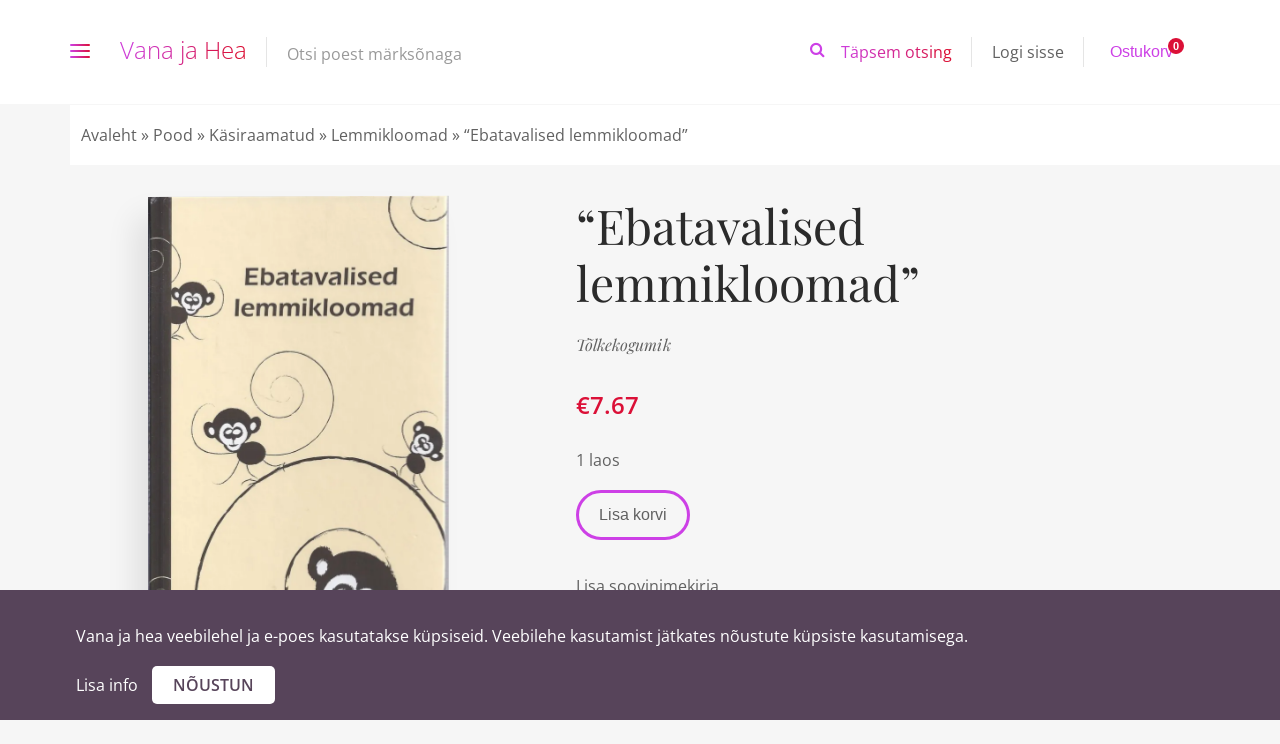

--- FILE ---
content_type: text/html; charset=UTF-8
request_url: https://www.vanajahea.ee/toode/ebatavalised-lemmikloomad/
body_size: 24683
content:
<!DOCTYPE html>
<html lang="et">
<head><link rel="stylesheet" href="https://www.vanajahea.ee/wp-content/cache/minify/1b7e9.default.include.df6e24.css" media="all" />

	<meta charset="UTF-8">
	<meta http-equiv="X-UA-Compatible" content="IE=edge">
	<meta name="viewport" content="width=device-width, initial-scale=1.0,maximum-scale=1">
	<link rel="profile" href="http://gmpg.org/xfn/11">
	<link rel="pingback" href="https://www.vanajahea.ee/xmlrpc.php">
	<link rel="shortcut icon" href="https://www.vanajahea.ee/wp-content/themes/vanajahea/favicon.ico" />

					<script>document.documentElement.className = document.documentElement.className + ' yes-js js_active js'</script>
			<meta name='robots' content='index, follow, max-image-preview:large, max-snippet:-1, max-video-preview:-1' />
<link rel="alternate" hreflang="et" href="https://www.vanajahea.ee/toode/ebatavalised-lemmikloomad/" />
<link rel="alternate" hreflang="x-default" href="https://www.vanajahea.ee/toode/ebatavalised-lemmikloomad/" />

	<!-- This site is optimized with the Yoast SEO plugin v26.6 - https://yoast.com/wordpress/plugins/seo/ -->
	<title>&quot;Ebatavalised lemmikloomad&quot; - Vana ja Hea</title>
	<meta name="description" content="Ebatavalised lemmikloomad" />
	<link rel="canonical" href="https://www.vanajahea.ee/toode/ebatavalised-lemmikloomad/" />
	<meta property="og:locale" content="et_EE" />
	<meta property="og:type" content="article" />
	<meta property="og:title" content="&quot;Ebatavalised lemmikloomad&quot; - Vana ja Hea" />
	<meta property="og:description" content="Ebatavalised lemmikloomad" />
	<meta property="og:url" content="https://www.vanajahea.ee/toode/ebatavalised-lemmikloomad/" />
	<meta property="og:site_name" content="Vana ja Hea" />
	<meta property="article:modified_time" content="2021-11-18T13:00:18+00:00" />
	<meta property="og:image" content="https://www.vanajahea.ee/wp-content/uploads/2018/03/Scan0075.jpg" />
	<meta property="og:image:width" content="680" />
	<meta property="og:image:height" content="1000" />
	<meta property="og:image:type" content="image/jpeg" />
	<meta name="twitter:card" content="summary_large_image" />
	<meta name="twitter:label1" content="Est. reading time" />
	<meta name="twitter:data1" content="1 minut" />
	<script type="application/ld+json" class="yoast-schema-graph">{"@context":"https://schema.org","@graph":[{"@type":"WebPage","@id":"https://www.vanajahea.ee/toode/ebatavalised-lemmikloomad/","url":"https://www.vanajahea.ee/toode/ebatavalised-lemmikloomad/","name":"\"Ebatavalised lemmikloomad\" - Vana ja Hea","isPartOf":{"@id":"https://www.vanajahea.ee/#website"},"primaryImageOfPage":{"@id":"https://www.vanajahea.ee/toode/ebatavalised-lemmikloomad/#primaryimage"},"image":{"@id":"https://www.vanajahea.ee/toode/ebatavalised-lemmikloomad/#primaryimage"},"thumbnailUrl":"https://www.vanajahea.ee/wp-content/uploads/2018/03/Scan0075.jpg","datePublished":"2018-03-25T10:39:17+00:00","dateModified":"2021-11-18T13:00:18+00:00","description":"Ebatavalised lemmikloomad","breadcrumb":{"@id":"https://www.vanajahea.ee/toode/ebatavalised-lemmikloomad/#breadcrumb"},"inLanguage":"et","potentialAction":[{"@type":"ReadAction","target":["https://www.vanajahea.ee/toode/ebatavalised-lemmikloomad/"]}]},{"@type":"ImageObject","inLanguage":"et","@id":"https://www.vanajahea.ee/toode/ebatavalised-lemmikloomad/#primaryimage","url":"https://www.vanajahea.ee/wp-content/uploads/2018/03/Scan0075.jpg","contentUrl":"https://www.vanajahea.ee/wp-content/uploads/2018/03/Scan0075.jpg","width":680,"height":1000,"caption":"Ebatavalised lemmikloomad"},{"@type":"BreadcrumbList","@id":"https://www.vanajahea.ee/toode/ebatavalised-lemmikloomad/#breadcrumb","itemListElement":[{"@type":"ListItem","position":1,"name":"Avaleht","item":"https://www.vanajahea.ee/"},{"@type":"ListItem","position":2,"name":"Pood","item":"https://www.vanajahea.ee/pood/"},{"@type":"ListItem","position":3,"name":"Käsiraamatud","item":"https://www.vanajahea.ee/tootekategooria/kasiraamatud/"},{"@type":"ListItem","position":4,"name":"Lemmikloomad","item":"https://www.vanajahea.ee/tootekategooria/kasiraamatud/lemmikloomad/"},{"@type":"ListItem","position":5,"name":"&#8220;Ebatavalised lemmikloomad&#8221;"}]},{"@type":"WebSite","@id":"https://www.vanajahea.ee/#website","url":"https://www.vanajahea.ee/","name":"Vana ja Hea","description":"","potentialAction":[{"@type":"SearchAction","target":{"@type":"EntryPoint","urlTemplate":"https://www.vanajahea.ee/?s={search_term_string}"},"query-input":{"@type":"PropertyValueSpecification","valueRequired":true,"valueName":"search_term_string"}}],"inLanguage":"et"}]}</script>
	<!-- / Yoast SEO plugin. -->


<link rel='dns-prefetch' href='//cdn.jsdelivr.net' />
<link rel='dns-prefetch' href='//www.googletagmanager.com' />

<link rel="alternate" type="application/rss+xml" title="Vana ja Hea &raquo; RSS" href="https://www.vanajahea.ee/feed/" />
<link rel="alternate" type="application/rss+xml" title="Vana ja Hea &raquo; Kommentaaride RSS" href="https://www.vanajahea.ee/comments/feed/" />
<link rel="alternate" type="application/rss+xml" title="Vana ja Hea &raquo; &#8220;Ebatavalised lemmikloomad&#8221; Kommentaaride RSS" href="https://www.vanajahea.ee/toode/ebatavalised-lemmikloomad/feed/" />
<link id='omgf-preload-0' rel='preload' href='//www.vanajahea.ee/wp-content/uploads/omgf/vanajahea-fonts/open-sans-normal-300.woff2?ver=1649071173' as='font' type='font/woff2' crossorigin />
<link id='omgf-preload-1' rel='preload' href='//www.vanajahea.ee/wp-content/uploads/omgf/vanajahea-fonts/open-sans-normal-400.woff2?ver=1649071173' as='font' type='font/woff2' crossorigin />
<link id='omgf-preload-2' rel='preload' href='//www.vanajahea.ee/wp-content/uploads/omgf/vanajahea-fonts/open-sans-normal-500.woff2?ver=1649071173' as='font' type='font/woff2' crossorigin />
<link id='omgf-preload-3' rel='preload' href='//www.vanajahea.ee/wp-content/uploads/omgf/vanajahea-fonts/open-sans-normal-600.woff2?ver=1649071173' as='font' type='font/woff2' crossorigin />
<link id='omgf-preload-4' rel='preload' href='//www.vanajahea.ee/wp-content/uploads/omgf/vanajahea-fonts/playfair-display-normal-400.woff2?ver=1649071173' as='font' type='font/woff2' crossorigin />
<link id='omgf-preload-5' rel='preload' href='//www.vanajahea.ee/wp-content/uploads/omgf/vanajahea-fonts/playfair-display-normal-700.woff2?ver=1649071173' as='font' type='font/woff2' crossorigin />
<link id='omgf-preload-6' rel='preload' href='//www.vanajahea.ee/wp-content/uploads/omgf/vanajahea-fonts/playfair-display-italic-400.woff2?ver=1649071173' as='font' type='font/woff2' crossorigin />
<link rel="alternate" title="oEmbed (JSON)" type="application/json+oembed" href="https://www.vanajahea.ee/wp-json/oembed/1.0/embed?url=https%3A%2F%2Fwww.vanajahea.ee%2Ftoode%2Febatavalised-lemmikloomad%2F" />
<link rel="alternate" title="oEmbed (XML)" type="text/xml+oembed" href="https://www.vanajahea.ee/wp-json/oembed/1.0/embed?url=https%3A%2F%2Fwww.vanajahea.ee%2Ftoode%2Febatavalised-lemmikloomad%2F&#038;format=xml" />
<style id='wp-img-auto-sizes-contain-inline-css' type='text/css'>
img:is([sizes=auto i],[sizes^="auto," i]){contain-intrinsic-size:3000px 1500px}
/*# sourceURL=wp-img-auto-sizes-contain-inline-css */
</style>
<style id='wp-emoji-styles-inline-css' type='text/css'>

	img.wp-smiley, img.emoji {
		display: inline !important;
		border: none !important;
		box-shadow: none !important;
		height: 1em !important;
		width: 1em !important;
		margin: 0 0.07em !important;
		vertical-align: -0.1em !important;
		background: none !important;
		padding: 0 !important;
	}
/*# sourceURL=wp-emoji-styles-inline-css */
</style>
<style id='classic-theme-styles-inline-css' type='text/css'>
/*! This file is auto-generated */
.wp-block-button__link{color:#fff;background-color:#32373c;border-radius:9999px;box-shadow:none;text-decoration:none;padding:calc(.667em + 2px) calc(1.333em + 2px);font-size:1.125em}.wp-block-file__button{background:#32373c;color:#fff;text-decoration:none}
/*# sourceURL=/wp-includes/css/classic-themes.min.css */
</style>
<link rel='stylesheet' id='contact-form-7-css' href='https://www.vanajahea.ee/wp-content/plugins/contact-form-7/includes/css/styles.css?ver=6.1.4' type='text/css' media='all' />
<style id='contact-form-7-inline-css' type='text/css'>
.wpcf7 .wpcf7-recaptcha iframe {margin-bottom: 0;}.wpcf7 .wpcf7-recaptcha[data-align="center"] > div {margin: 0 auto;}.wpcf7 .wpcf7-recaptcha[data-align="right"] > div {margin: 0 0 0 auto;}
/*# sourceURL=contact-form-7-inline-css */
</style>
<link rel='stylesheet' id='photoswipe-css' href='https://www.vanajahea.ee/wp-content/plugins/woocommerce/assets/css/photoswipe/photoswipe.min.css?ver=10.4.3' type='text/css' media='all' />
<link rel='stylesheet' id='photoswipe-default-skin-css' href='https://www.vanajahea.ee/wp-content/plugins/woocommerce/assets/css/photoswipe/default-skin/default-skin.min.css?ver=10.4.3' type='text/css' media='all' />
<style id='woocommerce-inline-inline-css' type='text/css'>
.woocommerce form .form-row .required { visibility: visible; }
/*# sourceURL=woocommerce-inline-inline-css */
</style>
<link rel='stylesheet' id='modena-style-css' href='https://www.vanajahea.ee/wp-content/plugins/modenapaymentgateway//assets/css/modena-checkout.css?ver=4.0.0' type='text/css' media='all' />
<link rel='stylesheet' id='modena-admin-style-css' href='https://www.vanajahea.ee/wp-content/plugins/modenapaymentgateway//assets/css/modena-admin-style.css?ver=4.0.0' type='text/css' media='all' />
<link rel='stylesheet' id='montonio-style-css' href='https://www.vanajahea.ee/wp-content/plugins/montonio-for-woocommerce/assets/css/montonio-style.css?ver=9.3.0' type='text/css' media='all' />
<link rel='stylesheet' id='yith-quick-view-css' href='https://www.vanajahea.ee/wp-content/plugins/yith-woocommerce-quick-view/assets/css/yith-quick-view.css?ver=2.10.0' type='text/css' media='all' />
<style id='yith-quick-view-inline-css' type='text/css'>

				#yith-quick-view-modal .yith-quick-view-overlay{background:rgba( 0, 0, 0, 0.8)}
				#yith-quick-view-modal .yith-wcqv-main{background:#ffffff;}
				#yith-quick-view-close{color:#cdcdcd;}
				#yith-quick-view-close:hover{color:#ff0000;}
/*# sourceURL=yith-quick-view-inline-css */
</style>
<link rel='stylesheet' id='jquery-selectBox-css' href='https://www.vanajahea.ee/wp-content/plugins/yith-woocommerce-wishlist/assets/css/jquery.selectBox.css?ver=1.2.0' type='text/css' media='all' />
<link rel='stylesheet' id='woocommerce_prettyPhoto_css-css' href='//www.vanajahea.ee/wp-content/plugins/woocommerce/assets/css/prettyPhoto.css?ver=3.1.6' type='text/css' media='all' />
<link rel='stylesheet' id='yith-wcwl-main-css' href='https://www.vanajahea.ee/wp-content/plugins/yith-woocommerce-wishlist/assets/css/style.css?ver=4.11.0' type='text/css' media='all' />
<style id='yith-wcwl-main-inline-css' type='text/css'>
 :root { --rounded-corners-radius: 0px; --add-to-cart-rounded-corners-radius: 0px; --feedback-duration: 3s } 
 :root { --rounded-corners-radius: 0px; --add-to-cart-rounded-corners-radius: 0px; --feedback-duration: 3s } 
/*# sourceURL=yith-wcwl-main-inline-css */
</style>
<link rel='stylesheet' id='vanajahea-fonts-css' href='//www.vanajahea.ee/wp-content/uploads/omgf/vanajahea-fonts/vanajahea-fonts.css?ver=1649071173' type='text/css' media='all' />
<link rel='stylesheet' id='style-css' href='https://www.vanajahea.ee/wp-content/themes/vanajahea/style.css?ver=1.2.6' type='text/css' media='all' />
<link rel='stylesheet' id='vanajahea-style-main-css' href='https://www.vanajahea.ee/wp-content/themes/vanajahea/assets/css/main.css?ver=1.2.6' type='text/css' media='all' />
<link rel='stylesheet' id='vanajahea-style-font-icons-css' href='https://www.vanajahea.ee/wp-content/themes/vanajahea/assets/css/font-icons.css?ver=1.2.6' type='text/css' media='all' />
<link rel='stylesheet' id='vanajahea-kingcomposer-css' href='https://www.vanajahea.ee/wp-content/themes/vanajahea/assets/css/kingcomposer.min.css?ver=1.2.6' type='text/css' media='all' />
<link rel='stylesheet' id='vanajahea-slick-css' href='//cdn.jsdelivr.net/npm/slick-carousel@1.8.1/slick/slick.css?ver=1' type='text/css' media='all' />
<link rel='stylesheet' id='vanajahea-slick-theme-css' href='https://www.vanajahea.ee/wp-content/themes/vanajahea/assets/css/slick-theme.css?ver=1' type='text/css' media='all' />
<link rel='stylesheet' id='vanajahea-custom-css' href='https://www.vanajahea.ee/wp-content/themes/vanajahea/assets/css/custom.css?ver=1.2.6' type='text/css' media='all' />
<script type="text/javascript" src="https://www.vanajahea.ee/wp-includes/js/dist/hooks.min.js?ver=dd5603f07f9220ed27f1" id="wp-hooks-js"></script>
<script type="text/javascript" src="https://www.vanajahea.ee/wp-includes/js/dist/i18n.min.js?ver=c26c3dc7bed366793375" id="wp-i18n-js"></script>
<script type="text/javascript" id="wp-i18n-js-after">
/* <![CDATA[ */
wp.i18n.setLocaleData( { 'text direction\u0004ltr': [ 'ltr' ] } );
//# sourceURL=wp-i18n-js-after
/* ]]> */
</script>
<script type="text/javascript" src="https://www.vanajahea.ee/wp-includes/js/jquery/jquery.min.js?ver=3.7.1" id="jquery-core-js"></script>
<script type="text/javascript" src="https://www.vanajahea.ee/wp-includes/js/jquery/jquery-migrate.min.js?ver=3.4.1" id="jquery-migrate-js"></script>
<script type="text/javascript" src="https://www.vanajahea.ee/wp-content/plugins/woocommerce/assets/js/jquery-blockui/jquery.blockUI.min.js?ver=2.7.0-wc.10.4.3" id="wc-jquery-blockui-js" defer="defer" data-wp-strategy="defer"></script>
<script type="text/javascript" id="wc-add-to-cart-js-extra">
/* <![CDATA[ */
var wc_add_to_cart_params = {"ajax_url":"/wp-admin/admin-ajax.php","wc_ajax_url":"/?wc-ajax=%%endpoint%%","i18n_view_cart":"Vaata ostukorvi","cart_url":"https://www.vanajahea.ee/ostukorv/","is_cart":"","cart_redirect_after_add":"no"};
//# sourceURL=wc-add-to-cart-js-extra
/* ]]> */
</script>
<script type="text/javascript" src="https://www.vanajahea.ee/wp-content/plugins/woocommerce/assets/js/frontend/add-to-cart.min.js?ver=10.4.3" id="wc-add-to-cart-js" defer="defer" data-wp-strategy="defer"></script>
<script type="text/javascript" src="https://www.vanajahea.ee/wp-content/plugins/woocommerce/assets/js/zoom/jquery.zoom.min.js?ver=1.7.21-wc.10.4.3" id="wc-zoom-js" defer="defer" data-wp-strategy="defer"></script>
<script type="text/javascript" src="https://www.vanajahea.ee/wp-content/plugins/woocommerce/assets/js/flexslider/jquery.flexslider.min.js?ver=2.7.2-wc.10.4.3" id="wc-flexslider-js" defer="defer" data-wp-strategy="defer"></script>
<script type="text/javascript" src="https://www.vanajahea.ee/wp-content/plugins/woocommerce/assets/js/photoswipe/photoswipe.min.js?ver=4.1.1-wc.10.4.3" id="wc-photoswipe-js" defer="defer" data-wp-strategy="defer"></script>
<script type="text/javascript" src="https://www.vanajahea.ee/wp-content/plugins/woocommerce/assets/js/photoswipe/photoswipe-ui-default.min.js?ver=4.1.1-wc.10.4.3" id="wc-photoswipe-ui-default-js" defer="defer" data-wp-strategy="defer"></script>
<script type="text/javascript" id="wc-single-product-js-extra">
/* <![CDATA[ */
var wc_single_product_params = {"i18n_required_rating_text":"Palun vali hinnang","i18n_rating_options":["1 of 5 stars","2 of 5 stars","3 of 5 stars","4 of 5 stars","5 of 5 stars"],"i18n_product_gallery_trigger_text":"View full-screen image gallery","review_rating_required":"no","flexslider":{"rtl":false,"animation":"slide","smoothHeight":true,"directionNav":false,"controlNav":"thumbnails","slideshow":false,"animationSpeed":500,"animationLoop":false,"allowOneSlide":false},"zoom_enabled":"1","zoom_options":[],"photoswipe_enabled":"1","photoswipe_options":{"shareEl":false,"closeOnScroll":false,"history":false,"hideAnimationDuration":0,"showAnimationDuration":0},"flexslider_enabled":"1"};
//# sourceURL=wc-single-product-js-extra
/* ]]> */
</script>
<script type="text/javascript" src="https://www.vanajahea.ee/wp-content/plugins/woocommerce/assets/js/frontend/single-product.min.js?ver=10.4.3" id="wc-single-product-js" defer="defer" data-wp-strategy="defer"></script>
<script type="text/javascript" src="https://www.vanajahea.ee/wp-content/plugins/woocommerce/assets/js/js-cookie/js.cookie.min.js?ver=2.1.4-wc.10.4.3" id="wc-js-cookie-js" defer="defer" data-wp-strategy="defer"></script>
<script type="text/javascript" id="woocommerce-js-extra">
/* <![CDATA[ */
var woocommerce_params = {"ajax_url":"/wp-admin/admin-ajax.php","wc_ajax_url":"/?wc-ajax=%%endpoint%%","i18n_password_show":"Show password","i18n_password_hide":"Hide password"};
//# sourceURL=woocommerce-js-extra
/* ]]> */
</script>
<script type="text/javascript" src="https://www.vanajahea.ee/wp-content/plugins/woocommerce/assets/js/frontend/woocommerce.min.js?ver=10.4.3" id="woocommerce-js" defer="defer" data-wp-strategy="defer"></script>
<script type="text/javascript" id="zxcvbn-async-js-extra">
/* <![CDATA[ */
var _zxcvbnSettings = {"src":"https://www.vanajahea.ee/wp-includes/js/zxcvbn.min.js"};
//# sourceURL=zxcvbn-async-js-extra
/* ]]> */
</script>
<script type="text/javascript" src="https://www.vanajahea.ee/wp-includes/js/zxcvbn-async.min.js?ver=1.0" id="zxcvbn-async-js"></script>
<script type="text/javascript" id="password-strength-meter-js-extra">
/* <![CDATA[ */
var pwsL10n = {"unknown":"Parooli tugevus teadmata","short":"V\u00e4ga n\u00f5rk","bad":"N\u00f5rk","good":"Keskmine","strong":"Tugev","mismatch":"Ei kattu"};
//# sourceURL=password-strength-meter-js-extra
/* ]]> */
</script>
<script type="text/javascript" id="password-strength-meter-js-translations">
/* <![CDATA[ */
( function( domain, translations ) {
	var localeData = translations.locale_data[ domain ] || translations.locale_data.messages;
	localeData[""].domain = domain;
	wp.i18n.setLocaleData( localeData, domain );
} )( "default", {"translation-revision-date":"2024-05-26 18:48:45+0000","generator":"GlotPress\/4.0.1","domain":"messages","locale_data":{"messages":{"":{"domain":"messages","plural-forms":"nplurals=2; plural=n != 1;","lang":"et_EE"},"%1$s is deprecated since version %2$s! Use %3$s instead. Please consider writing more inclusive code.":["%1$s on alates versioonist %2$s mittesoovitav, selle asemel on  %3$s. Katsu kirjutada kaasavamat koodi."]}},"comment":{"reference":"wp-admin\/js\/password-strength-meter.js"}} );
//# sourceURL=password-strength-meter-js-translations
/* ]]> */
</script>
<script type="text/javascript" src="https://www.vanajahea.ee/wp-admin/js/password-strength-meter.min.js?ver=6.9" id="password-strength-meter-js"></script>
<script type="text/javascript" id="wc-password-strength-meter-js-extra">
/* <![CDATA[ */
var wc_password_strength_meter_params = {"min_password_strength":"3","stop_checkout":"","i18n_password_error":"Palun sisesta keerukam salas\u00f5na.","i18n_password_hint":"Vihje: Sinu parool peaks olema v\u00e4hemalt seitse m\u00e4rki pikk. Tugevama parooli saamiseks kasuta nii suur- kui v\u00e4iket\u00e4hti, numbreid ja erim\u00e4rke nagu ! \" ? $ % ^ & )."};
//# sourceURL=wc-password-strength-meter-js-extra
/* ]]> */
</script>
<script type="text/javascript" src="https://www.vanajahea.ee/wp-content/plugins/woocommerce/assets/js/frontend/password-strength-meter.min.js?ver=10.4.3" id="wc-password-strength-meter-js" defer="defer" data-wp-strategy="defer"></script>

<!-- Google tag (gtag.js) snippet added by Site Kit -->
<!-- Google Analytics snippet added by Site Kit -->
<script type="text/javascript" id="google_gtagjs-js" async data-type="lazy" data-src="https://www.googletagmanager.com/gtag/js?id=GT-5M88C85"></script>
<script type="text/javascript" id="google_gtagjs-js-after" data-type="lazy" data-src="[data-uri]"></script>
<link rel="https://api.w.org/" href="https://www.vanajahea.ee/wp-json/" /><link rel="alternate" title="JSON" type="application/json" href="https://www.vanajahea.ee/wp-json/wp/v2/product/43552" /><link rel="EditURI" type="application/rsd+xml" title="RSD" href="https://www.vanajahea.ee/xmlrpc.php?rsd" />

<link rel='shortlink' href='https://www.vanajahea.ee/?p=43552' />
<meta name="generator" content="WPML ver:4.8.6 stt:1,15;" />
<style type="text/css">
.feedzy-rss-link-icon:after {
	content: url("https://www.vanajahea.ee/wp-content/plugins/feedzy-rss-feeds/img/external-link.png");
	margin-left: 3px;
}
</style>
		<meta name="generator" content="Site Kit by Google 1.168.0" /><script async defer data-type="lazy" data-src="https://www.google.com/recaptcha/api.js"></script>
<script type="text/javascript">
(function(url){
	if(/(?:Chrome\/26\.0\.1410\.63 Safari\/537\.31|WordfenceTestMonBot)/.test(navigator.userAgent)){ return; }
	var addEvent = function(evt, handler) {
		if (window.addEventListener) {
			document.addEventListener(evt, handler, false);
		} else if (window.attachEvent) {
			document.attachEvent('on' + evt, handler);
		}
	};
	var removeEvent = function(evt, handler) {
		if (window.removeEventListener) {
			document.removeEventListener(evt, handler, false);
		} else if (window.detachEvent) {
			document.detachEvent('on' + evt, handler);
		}
	};
	var evts = 'contextmenu dblclick drag dragend dragenter dragleave dragover dragstart drop keydown keypress keyup mousedown mousemove mouseout mouseover mouseup mousewheel scroll'.split(' ');
	var logHuman = function() {
		if (window.wfLogHumanRan) { return; }
		window.wfLogHumanRan = true;
		var wfscr = document.createElement('script');
		wfscr.type = 'text/javascript';
		wfscr.async = true;
		wfscr.src = url + '&r=' + Math.random();
		(document.getElementsByTagName('head')[0]||document.getElementsByTagName('body')[0]).appendChild(wfscr);
		for (var i = 0; i < evts.length; i++) {
			removeEvent(evts[i], logHuman);
		}
	};
	for (var i = 0; i < evts.length; i++) {
		addEvent(evts[i], logHuman);
	}
})('//www.vanajahea.ee/?wordfence_lh=1&hid=DA9E112DE54DEF108738E5BE35333D5E');
</script>	<noscript><style>.woocommerce-product-gallery{ opacity: 1 !important; }</style></noscript>
	
<!-- Google AdSense meta tags added by Site Kit -->
<meta name="google-adsense-platform-account" content="ca-host-pub-2644536267352236">
<meta name="google-adsense-platform-domain" content="sitekit.withgoogle.com">
<!-- End Google AdSense meta tags added by Site Kit -->
		<style type="text/css" id="wp-custom-css">
			.wpcf7-form input[type="text"], input[type="email"], textarea, input[type="date"] {width:100% !important;}
.wpcf7-form input[type="submit"] {
	 display: block;
   margin: 0 auto;
	width: 100%;
}


.montonio-pickup-point-select-wrapper .select2-container--default .select2-selection--single {
	background-color: #fff;
}
.choices__list--dropdown, .choices__list[aria-expanded], .choices .choices__list--single .choices__item {
	color: #000;
}

.modena_direct_dropdown_style {
	margin-bottom: 30px;
}		</style>
						<style type="text/css" id="c4wp-checkout-css">
					.woocommerce-checkout .c4wp_captcha_field {
						margin-bottom: 10px;
						margin-top: 15px;
						position: relative;
						display: inline-block;
					}
				</style>
							<style type="text/css" id="c4wp-v3-lp-form-css">
				.login #login, .login #lostpasswordform {
					min-width: 350px !important;
				}
				.wpforms-field-c4wp iframe {
					width: 100% !important;
				}
			</style>
				<style type="text/css">
.fen-bg-overlay .kc_wrap-video-bg{
background: inherit;
}
.fen-bg-overlay .kc_wrap-video-bg:after{
  content: " ";
  position: absolute;
  width: 100%;
  height: 100%;
  top: 0;
  left: 0;
  background: inherit;
  z-index: 2;
}
.pustaka-custom-css-social-icon .multi-iconsfa-facebook{
background-color: #2d4486!important;
}
.pustaka-custom-css-social-icon .multi-iconsfa-facebook:hover{
background-color: #4c70ba!important;
}
.pustaka-custom-css-social-icon .multi-iconsfa-twitter{
background-color: #55ACEE!important;
}
.pustaka-custom-css-social-icon .multi-iconsfa-twitter:hover{
background-color: #83c3f3!important;
}
.pustaka-custom-css-social-icon .multi-iconsfa-google-plus{
background-color: #E02F2F!important;
}
.pustaka-custom-css-social-icon .multi-iconsfa-google-plus:hover{
background-color: #e75b5b!important;
}
.pustaka-custom-css-social-icon .multi-iconsfa-linkedin{
background-color: #007BB5!important;
}
.pustaka-custom-css-social-icon .multi-iconsfa-linkedin:hover{
background-color: #009ee8!important;
}
.pustaka-custom-css-social-icon .multi-iconsfa-youtube{
background-color: #be0018!important;
}
.pustaka-custom-css-social-icon .multi-iconsfa-youtube:hover{
background-color: #e9001e!important;
}

.pustaka-custom-css-img-hoffect .content-button {
margin-top: 50%;
}
.pustaka-custom-css-img-hoffect figure img {
display: block;
border: 1px solid #dedede;
}
</style>
	<noscript><style>.woocommerce-product-gallery{ opacity: 1 !important; }</style></noscript>
			<style type="text/css">.recentcomments a{display:inline !important;padding:0 !important;margin:0 !important;}</style>
		
<style type="text/css">.hamburger-inner,
		.hamburger-inner::before, .hamburger-inner::after{
			background-image : linear-gradient(-90deg, #DB1037, #CD40E6);
		}
		.page-header-bg .bg:before{
			background: linear-gradient(#DB1037, #CD40E6);
		}
		.post-grid .post__inner:after, .post-masonry .post__inner:after,
		.hdr-widget--product-search .product-search-input .line,
		.user-auth-box .user-auth-box-content:before{
			background-image: linear-gradient(90deg, transparent, #DB1037, #CD40E6, #DB1037, transparent);
		}
		.menu-main-wrapper .menu > .menu-item a:before,
		.menu-user-wrap .menu> .menu-item a:after{
			background-image: linear-gradient(90deg, #DB1037, #CD40E6);
		}
		.menu-main-wrapper .menu-item.mega-menu > .sub-menu .sub-menu a:after,
		.widget_search form input[type='submit'],
		.product-list .product__image .onsale,
		.wc_payment_methods.payment_methods .wc_payment_method label:after,
		.woocommerce-pagination ul.page-numbers .page-numbers.current{
			background-color: #DB1037;
		}
		.button:hover, .comment-respond .form-submit input:hover, input[type='submit']:hover, input[type='reset']:hover,
		input[type='submit'].dokan-btn-theme:hover, .dokan-btn-theme:hover, input[type='submit']:hover, input[type='reset']:hover{
			border-color: #DB1037;
			color: #CD40E6;
		}

		.button:hover,
		.product__detail-nav li.active a, .product__detail-nav li:hover a,
		.user-auth-box .user-auth-box-content .tokoo-popup__close,
		.wc_payment_methods.payment_methods .wc_payment_method label:before,
		input[type='submit'].dokan-btn-theme, .dokan-btn-theme, input[type='submit'], input[type='reset']
		{
			border-color: #DB1037;
		}
		.hdr-widget--site-logo a,
		.hdr-widget-dropdown-menu .menu-item:hover > a,
		.site-footer a,
		.product-list .product__price,
		.widget.widget_price_filter .price_slider_amount .price_label span{
			color: #DB1037;
		}
		.hdr-widget-dropdown-menu .sub-menu .menu-item a:before,
		.hdr-widget-dropdown-menu .menu > .menu-item > a:before,
		.widget.widget_price_filter .price_slider.ui-slider .ui-slider-range{
			background-image: linear-gradient(90deg, #DB1037, #CD40E6);
		}
		
		.product-grid .product__action .button, .product-grid .product__action .comment-respond .form-submit input, .comment-respond .form-submit .product-grid .product__action input, .product-grid .product__action .widget.widget_product_search input[type="submit"], .widget.widget_product_search .product-grid .product__action input[type="submit"],
		.added_to_cart.wc-forward,
		.product-grid .product__price,
		.product-overview .product-action .price,
		.book-images .book__action button [class*="ico"], .book-images .book__action .see-inside [class*="ico"],
		.product__detail-nav li.active a, .product__detail-nav li:hover a,
		.menu-main-wrapper .menu-item:not(.mega-menu) .sub-menu li:hover > a,
		.widget.widget_shopping_cart .quantity,
		.widget.widget_shopping_cart .total .amount
		{ 
			color: #DB1037;
		}

		
		.tagcloud a,
		.section-header:after,
		.product-grid .product .onsale{
			background-color: #CD40E6;
		}
		
		.button, .comment-respond .form-submit input, .widget.widget_product_search input[type="submit"], input[type="submit"], input[type="reset"]{
			border-color: #CD40E6;
		}
		
		.hdr-widget--menu-cart .menu-cart-trigger .cart-count,
		.button:hover,
		.star-rating span:before,
		.star-rating span:before,
		.single-post .post__meta a,
		.product-layout-view a:hover, .product-layout-view a.active,
		.hdr-widget--product-search .fa,
		.hdr-widget--menu-cart .menu-cart-trigger,
		.post-grid .post__meta span a:hover, .post-masonry .post__meta span a:hover,
		.widget.widget_shopping_cart .quantity,
		.widget.widget_shopping_cart .total .amount
		{
			color: #CD40E6;
		}

		
		body{
			font-family    : Open Sans;
			font-size      : 16px;
			font-weight    : 400;
			letter-spacing : 0;
			line-height    : 1.8;
			background-color: #f6f6f6;
			color: #616161;
		}

		
		h1,h2,h3,h4,h5,h6,
		.single-post .post__title,
		.widget-title,
		.page-header .page-title{
			font-family: Playfair Display;
			font-weight    : 400;
			letter-spacing : 0;
		}</style>
		<style type="text/css" id="wp-custom-css">
			.fen-bg-overlay .kc_wrap-video-bg{
background: inherit;
}
.fen-bg-overlay .kc_wrap-video-bg:after{
  content: " ";
  position: absolute;
  width: 100%;
  height: 100%;
  top: 0;
  left: 0;
  background: inherit;
  z-index: 2;
}
.pustaka-custom-css-social-icon .multi-iconsfa-facebook{
background-color: #2d4486!important;
}
.pustaka-custom-css-social-icon .multi-iconsfa-facebook:hover{
background-color: #4c70ba!important;
}
.pustaka-custom-css-social-icon .multi-iconsfa-twitter{
background-color: #55ACEE!important;
}
.pustaka-custom-css-social-icon .multi-iconsfa-twitter:hover{
background-color: #83c3f3!important;
}
.pustaka-custom-css-social-icon .multi-iconsfa-google-plus{
background-color: #E02F2F!important;
}
.pustaka-custom-css-social-icon .multi-iconsfa-google-plus:hover{
background-color: #e75b5b!important;
}
.pustaka-custom-css-social-icon .multi-iconsfa-linkedin{
background-color: #007BB5!important;
}
.pustaka-custom-css-social-icon .multi-iconsfa-linkedin:hover{
background-color: #009ee8!important;
}
.pustaka-custom-css-social-icon .multi-iconsfa-youtube{
background-color: #be0018!important;
}
.pustaka-custom-css-social-icon .multi-iconsfa-youtube:hover{
background-color: #e9001e!important;
}

.pustaka-custom-css-img-hoffect .content-button {
margin-top: 50%;
}
.pustaka-custom-css-img-hoffect figure img {
display: block;
border: 1px solid #dedede;
}		</style>
	<script type="text/javascript"></script><style type="text/css" id="kc-css-general">.kc-off-notice{display: inline-block !important;}.kc-container{max-width:1600px;}</style><style type="text/css" id="kc-css-render">@media only screen and (min-width:1000px) and (max-width:5000px){body.kc-css-system .kc-css-457095{width:100%;}body.kc-css-system .kc-css-950269{width:15%;}body.kc-css-system .kc-css-145971{width:85%;}body.kc-css-system .kc-css-190006{width:80.16%;}body.kc-css-system .kc-css-789775{width:19.83%;}body.kc-css-system .kc-css-674074{width:20%;}body.kc-css-system .kc-css-749491{width:28.86%;}body.kc-css-system .kc-css-18525{width:11.11%;}body.kc-css-system .kc-css-94843{width:20%;}body.kc-css-system .kc-css-134544{width:20%;}body.kc-css-system .kc-css-401662{width:25.34%;}body.kc-css-system .kc-css-474049{width:49.54%;}body.kc-css-system .kc-css-14100{width:33.33%;}body.kc-css-system .kc-css-915422{width:33.33%;}body.kc-css-system .kc-css-754564{width:33.33%;}body.kc-css-system .kc-css-48910{width:25.09%;}}body.kc-css-system .kc-css-457095{background:#efefef;margin-right:0px;margin-left:0px;padding-right:0px;padding-left:0px;}body.kc-css-system .kc-css-213090{color:#ffffff !important;}body.kc-css-system .kc-css-972855{color:#000000;background:#ffffff;margin-right:0px;margin-left:0px;}body.kc-css-system .kc-css-950269{background:#ffffff;padding-top:20px;}body.kc-css-system .kc-css-145971{background:#ffffff;}body.kc-css-system .kc-css-427899{background:#ffffff;}body.kc-css-system .kc-css-228588{margin-bottom:50px;padding-top:50px;}body.kc-css-system .kc-css-778231{margin-top:15px;}body.kc-css-system .kc-css-406859{background:linear-gradient(90deg, rgba(255, 0, 51, 0.63), rgba(255, 28, 194, 0.48)), #ffffff url(https://www.vanajahea.ee/wp-content/themes/vanajahea/assets/img/bg1.jpg) center center/cover no-repeat scroll;padding-top:100px;padding-bottom:100px;}body.kc-css-system .kc-css-749491{padding-right:0px;}body.kc-css-system .kc-css-553584.kc_title,body.kc-css-system .kc-css-553584 .kc_title,body.kc-css-system .kc-css-553584 .kc_title a.kc_title_link{color:#ffffff;font-family:Playfair Display;font-size:64px;line-height:1em;text-align:right;margin-top:0px;margin-bottom:0px;}body.kc-css-system .kc-css-738225 .kc_button{color:#ffffff;background-color:rgba(255, 255, 255, 0);font-size:20px;font-weight:400;border:3px solid #fffafa;border-radius:38px 38px 38px 38px;padding:10px 50px 10px 50px;margin-top:50px;}body.kc-css-system .kc-css-738225{text-align:right;}body.kc-css-system .kc-css-312337{padding-top:100px;padding-bottom:50px;}body.kc-css-system .kc-css-660181{padding-top:50px;padding-bottom:100px;}body.kc-css-system .kc-css-574967{background:#57445a;}body.kc-css-system .kc-css-167890{padding-top:65px;padding-bottom:20px;border-top:1px dashed #e0e0e0;;}body.kc-css-system .kc-css-401662{padding-top:17px;}body.kc-css-system .kc-css-978566.kc_title,body.kc-css-system .kc-css-978566 .kc_title,body.kc-css-system .kc-css-978566 .kc_title a.kc_title_link{color:#c213c2;font-weight:300;margin-top:0px;margin-bottom:25px;}body.kc-css-system .kc-css-780246 .content-title{font-family:Open Sans;font-size:15px;font-weight:400;text-transform:capitalize;}body.kc-css-system .kc-css-780246 .content-icon i{font-size:21px;}body.kc-css-system .kc-css-214293 .content-title{font-family:Open Sans;font-size:15px;font-weight:400;text-transform:capitalize;}body.kc-css-system .kc-css-214293 .content-icon i{font-size:21px;}body.kc-css-system .kc-css-766311 .content-title{font-family:Open Sans;font-size:15px;font-weight:400;text-transform:capitalize;}body.kc-css-system .kc-css-766311 .content-icon i{font-size:21px;}body.kc-css-system .kc-css-957570 .content-title{font-family:Open Sans;font-size:15px;font-weight:400;text-transform:lowercase;}body.kc-css-system .kc-css-957570 .content-icon i{font-size:21px;}body.kc-css-system .kc-css-894412 .section-title{font-family:Playfair Display;font-size:16px;}body.kc-css-system .kc-css-201772 ,body.kc-css-system .kc-css-201772 p{font-family:Open Sans;font-size:15px;font-weight:400;}body.kc-css-system .kc-css-201772{padding-top:0px;padding-bottom:0px;margin-top:-15px;margin-bottom:0px;}body.kc-css-system .kc-css-729595 .section-title{font-family:Playfair Display;font-size:16px;}body.kc-css-system .kc-css-488219 ,body.kc-css-system .kc-css-488219 p{font-family:Open Sans;font-size:15px;font-weight:400;}body.kc-css-system .kc-css-488219{padding-top:0px;padding-bottom:0px;margin-top:-15px;margin-bottom:0px;}body.kc-css-system .kc-css-589664 .section-title{font-family:Playfair Display;font-size:16px;}body.kc-css-system .kc-css-755143 ,body.kc-css-system .kc-css-755143 p{font-family:Open Sans;font-size:15px;font-weight:400;}body.kc-css-system .kc-css-755143{padding-top:0px;padding-bottom:0px;margin-top:-15px;margin-bottom:0px;}body.kc-css-system .kc-css-602509 .section-title{font-family:Playfair Display;font-size:16px;}body.kc-css-system .kc-css-457734 a{background-color:#c017e0;border-radius:50px 50px 50px 50px;}body.kc-css-system .kc-css-457734 i{font-size:16px;}body.kc-css-system .kc-css-457734 a:hover{background-color:#e009b5;}body.kc-css-system .kc-css-457734{text-align:left;padding-top:32px;}@media only screen and (max-width:1024px){body.kc-css-system .kc-css-190006{width:100%;}body.kc-css-system .kc-css-789775{display:none;}}@media only screen and (max-width:999px){body.kc-css-system .kc-css-401662{margin-left:5%;width:90%;}body.kc-css-system .kc-css-474049{margin-left:5%;width:90%;}body.kc-css-system .kc-css-48910{margin-left:5%;width:90%;}}</style>
<style id='global-styles-inline-css' type='text/css'>
:root{--wp--preset--aspect-ratio--square: 1;--wp--preset--aspect-ratio--4-3: 4/3;--wp--preset--aspect-ratio--3-4: 3/4;--wp--preset--aspect-ratio--3-2: 3/2;--wp--preset--aspect-ratio--2-3: 2/3;--wp--preset--aspect-ratio--16-9: 16/9;--wp--preset--aspect-ratio--9-16: 9/16;--wp--preset--color--black: #000000;--wp--preset--color--cyan-bluish-gray: #abb8c3;--wp--preset--color--white: #ffffff;--wp--preset--color--pale-pink: #f78da7;--wp--preset--color--vivid-red: #cf2e2e;--wp--preset--color--luminous-vivid-orange: #ff6900;--wp--preset--color--luminous-vivid-amber: #fcb900;--wp--preset--color--light-green-cyan: #7bdcb5;--wp--preset--color--vivid-green-cyan: #00d084;--wp--preset--color--pale-cyan-blue: #8ed1fc;--wp--preset--color--vivid-cyan-blue: #0693e3;--wp--preset--color--vivid-purple: #9b51e0;--wp--preset--gradient--vivid-cyan-blue-to-vivid-purple: linear-gradient(135deg,rgb(6,147,227) 0%,rgb(155,81,224) 100%);--wp--preset--gradient--light-green-cyan-to-vivid-green-cyan: linear-gradient(135deg,rgb(122,220,180) 0%,rgb(0,208,130) 100%);--wp--preset--gradient--luminous-vivid-amber-to-luminous-vivid-orange: linear-gradient(135deg,rgb(252,185,0) 0%,rgb(255,105,0) 100%);--wp--preset--gradient--luminous-vivid-orange-to-vivid-red: linear-gradient(135deg,rgb(255,105,0) 0%,rgb(207,46,46) 100%);--wp--preset--gradient--very-light-gray-to-cyan-bluish-gray: linear-gradient(135deg,rgb(238,238,238) 0%,rgb(169,184,195) 100%);--wp--preset--gradient--cool-to-warm-spectrum: linear-gradient(135deg,rgb(74,234,220) 0%,rgb(151,120,209) 20%,rgb(207,42,186) 40%,rgb(238,44,130) 60%,rgb(251,105,98) 80%,rgb(254,248,76) 100%);--wp--preset--gradient--blush-light-purple: linear-gradient(135deg,rgb(255,206,236) 0%,rgb(152,150,240) 100%);--wp--preset--gradient--blush-bordeaux: linear-gradient(135deg,rgb(254,205,165) 0%,rgb(254,45,45) 50%,rgb(107,0,62) 100%);--wp--preset--gradient--luminous-dusk: linear-gradient(135deg,rgb(255,203,112) 0%,rgb(199,81,192) 50%,rgb(65,88,208) 100%);--wp--preset--gradient--pale-ocean: linear-gradient(135deg,rgb(255,245,203) 0%,rgb(182,227,212) 50%,rgb(51,167,181) 100%);--wp--preset--gradient--electric-grass: linear-gradient(135deg,rgb(202,248,128) 0%,rgb(113,206,126) 100%);--wp--preset--gradient--midnight: linear-gradient(135deg,rgb(2,3,129) 0%,rgb(40,116,252) 100%);--wp--preset--font-size--small: 13px;--wp--preset--font-size--medium: 20px;--wp--preset--font-size--large: 36px;--wp--preset--font-size--x-large: 42px;--wp--preset--spacing--20: 0.44rem;--wp--preset--spacing--30: 0.67rem;--wp--preset--spacing--40: 1rem;--wp--preset--spacing--50: 1.5rem;--wp--preset--spacing--60: 2.25rem;--wp--preset--spacing--70: 3.38rem;--wp--preset--spacing--80: 5.06rem;--wp--preset--shadow--natural: 6px 6px 9px rgba(0, 0, 0, 0.2);--wp--preset--shadow--deep: 12px 12px 50px rgba(0, 0, 0, 0.4);--wp--preset--shadow--sharp: 6px 6px 0px rgba(0, 0, 0, 0.2);--wp--preset--shadow--outlined: 6px 6px 0px -3px rgb(255, 255, 255), 6px 6px rgb(0, 0, 0);--wp--preset--shadow--crisp: 6px 6px 0px rgb(0, 0, 0);}:where(.is-layout-flex){gap: 0.5em;}:where(.is-layout-grid){gap: 0.5em;}body .is-layout-flex{display: flex;}.is-layout-flex{flex-wrap: wrap;align-items: center;}.is-layout-flex > :is(*, div){margin: 0;}body .is-layout-grid{display: grid;}.is-layout-grid > :is(*, div){margin: 0;}:where(.wp-block-columns.is-layout-flex){gap: 2em;}:where(.wp-block-columns.is-layout-grid){gap: 2em;}:where(.wp-block-post-template.is-layout-flex){gap: 1.25em;}:where(.wp-block-post-template.is-layout-grid){gap: 1.25em;}.has-black-color{color: var(--wp--preset--color--black) !important;}.has-cyan-bluish-gray-color{color: var(--wp--preset--color--cyan-bluish-gray) !important;}.has-white-color{color: var(--wp--preset--color--white) !important;}.has-pale-pink-color{color: var(--wp--preset--color--pale-pink) !important;}.has-vivid-red-color{color: var(--wp--preset--color--vivid-red) !important;}.has-luminous-vivid-orange-color{color: var(--wp--preset--color--luminous-vivid-orange) !important;}.has-luminous-vivid-amber-color{color: var(--wp--preset--color--luminous-vivid-amber) !important;}.has-light-green-cyan-color{color: var(--wp--preset--color--light-green-cyan) !important;}.has-vivid-green-cyan-color{color: var(--wp--preset--color--vivid-green-cyan) !important;}.has-pale-cyan-blue-color{color: var(--wp--preset--color--pale-cyan-blue) !important;}.has-vivid-cyan-blue-color{color: var(--wp--preset--color--vivid-cyan-blue) !important;}.has-vivid-purple-color{color: var(--wp--preset--color--vivid-purple) !important;}.has-black-background-color{background-color: var(--wp--preset--color--black) !important;}.has-cyan-bluish-gray-background-color{background-color: var(--wp--preset--color--cyan-bluish-gray) !important;}.has-white-background-color{background-color: var(--wp--preset--color--white) !important;}.has-pale-pink-background-color{background-color: var(--wp--preset--color--pale-pink) !important;}.has-vivid-red-background-color{background-color: var(--wp--preset--color--vivid-red) !important;}.has-luminous-vivid-orange-background-color{background-color: var(--wp--preset--color--luminous-vivid-orange) !important;}.has-luminous-vivid-amber-background-color{background-color: var(--wp--preset--color--luminous-vivid-amber) !important;}.has-light-green-cyan-background-color{background-color: var(--wp--preset--color--light-green-cyan) !important;}.has-vivid-green-cyan-background-color{background-color: var(--wp--preset--color--vivid-green-cyan) !important;}.has-pale-cyan-blue-background-color{background-color: var(--wp--preset--color--pale-cyan-blue) !important;}.has-vivid-cyan-blue-background-color{background-color: var(--wp--preset--color--vivid-cyan-blue) !important;}.has-vivid-purple-background-color{background-color: var(--wp--preset--color--vivid-purple) !important;}.has-black-border-color{border-color: var(--wp--preset--color--black) !important;}.has-cyan-bluish-gray-border-color{border-color: var(--wp--preset--color--cyan-bluish-gray) !important;}.has-white-border-color{border-color: var(--wp--preset--color--white) !important;}.has-pale-pink-border-color{border-color: var(--wp--preset--color--pale-pink) !important;}.has-vivid-red-border-color{border-color: var(--wp--preset--color--vivid-red) !important;}.has-luminous-vivid-orange-border-color{border-color: var(--wp--preset--color--luminous-vivid-orange) !important;}.has-luminous-vivid-amber-border-color{border-color: var(--wp--preset--color--luminous-vivid-amber) !important;}.has-light-green-cyan-border-color{border-color: var(--wp--preset--color--light-green-cyan) !important;}.has-vivid-green-cyan-border-color{border-color: var(--wp--preset--color--vivid-green-cyan) !important;}.has-pale-cyan-blue-border-color{border-color: var(--wp--preset--color--pale-cyan-blue) !important;}.has-vivid-cyan-blue-border-color{border-color: var(--wp--preset--color--vivid-cyan-blue) !important;}.has-vivid-purple-border-color{border-color: var(--wp--preset--color--vivid-purple) !important;}.has-vivid-cyan-blue-to-vivid-purple-gradient-background{background: var(--wp--preset--gradient--vivid-cyan-blue-to-vivid-purple) !important;}.has-light-green-cyan-to-vivid-green-cyan-gradient-background{background: var(--wp--preset--gradient--light-green-cyan-to-vivid-green-cyan) !important;}.has-luminous-vivid-amber-to-luminous-vivid-orange-gradient-background{background: var(--wp--preset--gradient--luminous-vivid-amber-to-luminous-vivid-orange) !important;}.has-luminous-vivid-orange-to-vivid-red-gradient-background{background: var(--wp--preset--gradient--luminous-vivid-orange-to-vivid-red) !important;}.has-very-light-gray-to-cyan-bluish-gray-gradient-background{background: var(--wp--preset--gradient--very-light-gray-to-cyan-bluish-gray) !important;}.has-cool-to-warm-spectrum-gradient-background{background: var(--wp--preset--gradient--cool-to-warm-spectrum) !important;}.has-blush-light-purple-gradient-background{background: var(--wp--preset--gradient--blush-light-purple) !important;}.has-blush-bordeaux-gradient-background{background: var(--wp--preset--gradient--blush-bordeaux) !important;}.has-luminous-dusk-gradient-background{background: var(--wp--preset--gradient--luminous-dusk) !important;}.has-pale-ocean-gradient-background{background: var(--wp--preset--gradient--pale-ocean) !important;}.has-electric-grass-gradient-background{background: var(--wp--preset--gradient--electric-grass) !important;}.has-midnight-gradient-background{background: var(--wp--preset--gradient--midnight) !important;}.has-small-font-size{font-size: var(--wp--preset--font-size--small) !important;}.has-medium-font-size{font-size: var(--wp--preset--font-size--medium) !important;}.has-large-font-size{font-size: var(--wp--preset--font-size--large) !important;}.has-x-large-font-size{font-size: var(--wp--preset--font-size--x-large) !important;}
/*# sourceURL=global-styles-inline-css */
</style>
</head>

<body class="wp-singular product-template-default single single-product postid-43552 wp-theme-vanajahea kc-css-system theme-vanajahea woocommerce woocommerce-page woocommerce-no-js">

	<div class="site-content">

		<div class="site-header-wrap is-sticky">
			<div class="site-header">
				<div class="container">

					<div class="hdr-widget hdr-widget--menu-main open-onclick">
	<button class="menu-main-toggle hamburger hamburger--elastic" type="button"><span class="hamburger-box"><span class="hamburger-inner"></span></span></button>
	<div class="menu-main-wrapper">
		
		<ul id="menu-main" class="menu"><li id="menu-item-9" class="menu-item menu-item-type-custom menu-item-object-custom menu-item-9"><a href="https://vanajahea.ee/">Esileht</a></li>
<li id="menu-item-45226" class="menu-item menu-item-type-post_type menu-item-object-page menu-item-45226"><a href="https://www.vanajahea.ee/laiendatud-otsing/">Laiendatud otsing</a></li>
<li id="menu-item-14" class="menu-item menu-item-type-post_type menu-item-object-page current_page_parent menu-item-14"><a href="https://www.vanajahea.ee/pood/">Pood</a></li>
<li id="menu-item-45067" class="menu-item menu-item-type-post_type menu-item-object-page menu-item-45067"><a href="https://www.vanajahea.ee/soovinimekiri/">Soovinimekiri</a></li>
<li id="menu-item-155244" class="menu-item menu-item-type-post_type menu-item-object-page menu-item-155244"><a href="https://www.vanajahea.ee/minu-konto/">Logi sisse</a></li>
</ul>
		<div class="menu-background">
			<div class="menu-main-background"></div>
			<div class="sub-bg-container"></div>
		</div>

	</div>
</div>
					<div class="hdr-widget hdr-widget--site-logo">
						<div class="site-logo"><a class="text-gradient" href="https://www.vanajahea.ee/"><strong>Vana ja Hea</strong></a></div>
 <small class="site-description"></small>					</div>

					<div class="hdr-widget hdr-widget--product-search">
						
<form role="search" method="get" class="searchform" action="https://www.vanajahea.ee/otsing/" >
	<div class="product-search-input">
		<input id="product-search-keyword" type="text" name="keyword">
		<label for="product-search-keyword">
			Otsi poest märksõnaga		</label>
		<button type="submit" class="search-icon">
			<i class="fa fa-search"></i>
		</button>
		<div class="line"></div>
	</div>
    <a href="https://www.vanajahea.ee/laiendatud-otsing/" class="detailed-search-link text-gradient">Täpsem otsing</a>
 </form>					</div>

							
	<div class="hdr-widget hdr-widget--menu-user">
		
		
			<div class="menu-nologin-user-wrap">
				<a class="open-login-popup" href="https://www.vanajahea.ee/minu-konto/">Logi sisse</a>
				<div class="user-auth-box tokoo-popup">
	<div class="user-auth-overlay"></div>
	<div class="user-auth-box-content grid-layout columns-2">
				<button class="tokoo-popup__close"><i class="dripicons-cross"></i></button>
		<form method="post" class="login grid-item">
			<header class="section-header">
				<h2 class="section-title">Tere tulemast tagasi!</h2>
			</header>
						<div class="form-row login-username">
				<label for="username">Kasutajanimi või e-mail <span class="required">*</span></label>
				<input type="text" class="woocommerce-Input woocommerce-Input--text input-text" name="username" id="username" value="" placeholder="Teie kasutajanimi/e-mail"/>
			</div>
			<div class="form-row login-password">
				<label for="password">Salasõna <span class="required">*</span></label>
				<input class="woocommerce-Input woocommerce-Input--text input-text" type="password" name="password" id="password" placeholder="Teie salasõna" />
			</div>
			
			<div class="login-action">
				<input type="hidden" id="woocommerce-login-nonce" name="woocommerce-login-nonce" value="890f117c88" /><input type="hidden" name="_wp_http_referer" value="/toode/ebatavalised-lemmikloomad/" />				<label for="rememberme" class="inline">
					<input class="woocommerce-Input woocommerce-Input--checkbox" name="rememberme" type="checkbox" id="rememberme" value="forever" /> Jäta mind meelde				</label>
				<input type="submit" class="woocommerce-Button button" name="login" value="Logi sisse" />
			</div>
			<a class="lostpassword" href="https://www.vanajahea.ee/minu-konto/lost-password/">Unustasid parooli?</a>
					</form>
				<form method="post" class="register grid-item">
			<header class="section-header">
				<h2 class="section-title">Registreeri konto</h2>
			</header>

			
						
			<div class="form-row register-email">
				<label for="reg_email">E-maili aadress <span class="required">*</span></label>
				<input type="email" class="woocommerce-Input woocommerce-Input--text input-text" name="email" id="reg_email" value="" />
				<span>Sisselogimise salasõna saadetakse teie e-mailile</span><br>
			</div>

			
			<!-- Spam Trap -->
			<div style="left: -999em; position: absolute;"><label for="trap">Anti-spam</label><input type="text" name="email_2" id="trap" tabindex="-1" /></div>

			<div class="g-recaptcha" data-sitekey="6LeEKnwUAAAAALBYKZ0DX0Q_qjYwT9w34cy_-8jN" data-theme="light"></div><wc-order-attribution-inputs></wc-order-attribution-inputs><div class="woocommerce-privacy-policy-text"></div>			
			<div class="register-action">
				<input type="hidden" id="woocommerce-register-nonce" name="woocommerce-register-nonce" value="ec88dfd512" /><input type="hidden" name="_wp_http_referer" value="/toode/ebatavalised-lemmikloomad/" />				<input type="submit" class="woocommerce-Button button" name="register" value="Registreeri" />
			</div>

			
		</form>
				
	</div>
</div>			</div>

			</div>

	
											<div class="hdr-widget hdr-widget--menu-cart">
							<div class="menu-cart">
																<button class="menu-cart-trigger">
																			<span class="text-gradient">
											Ostukorv										</span>
																		<span class="cart-count">0</span>
								</button>
								<div class="widget woocommerce widget_shopping_cart"><h2 class="widgettitle">Ostukorv</h2><div class="widget_shopping_cart_content"></div></div>							</div>
						</div>
									</div>
				<div class="mobile-menu-wrap">
					<div class="hdr-widget--product-search">
											</div>
					<nav class="mobile-menu"></nav>
									</div>
			</div>
		</div>
		<div class="menu-main-overlay"></div>
	
<main class="main-content">	
		<div class="product-overview">

			<div class="container">
				
					<p id="breadcrumbs"><span><span><a href="https://www.vanajahea.ee/">Avaleht</a></span> » <span><a href="https://www.vanajahea.ee/pood/">Pood</a></span> » <span><a href="https://www.vanajahea.ee/tootekategooria/kasiraamatud/">Käsiraamatud</a></span> » <span><a href="https://www.vanajahea.ee/tootekategooria/kasiraamatud/lemmikloomad/">Lemmikloomad</a></span> » <span class="breadcrumb_last" aria-current="page">&#8220;Ebatavalised lemmikloomad&#8221;</span></span></p>
									
					
<div class="woocommerce-notices-wrapper"></div>
<div id="product-43552" class="post-43552 product type-product status-publish has-post-thumbnail product_cat-kasiraamatud product_cat-lemmikloomad product_tag-ebatavalised-lemmikloomad autor-tolkekogumik first instock purchasable product-type-simple">
	
	<div class="product-overview__image">
				
		<div class="book-images">
			<div class="book">
													<img width="680" height="1000" src="https://www.vanajahea.ee/wp-content/uploads/2018/03/Scan0075.jpg" class="placeholder wp-post-image" alt="Ebatavalised lemmikloomad" decoding="async" fetchpriority="high" />								<div class="book__page book__page--front">
											<img width="680" height="1000" src="https://www.vanajahea.ee/wp-content/uploads/2018/03/Scan0075.jpg" class="attachment-shop_single size-shop_single wp-post-image" alt="Ebatavalised lemmikloomad" decoding="async" />									</div>
				<div class="book__page book__page--back">
																	<img src="https://www.vanajahea.ee/wp-content/uploads/2018/03/Scan0076.jpg" alt="Back Cover">
														</div>
				<div class="book__page book__page--first-page"></div>
				<div class="book__page book__page--second-page"></div>
				<div class="book__page book__page--side"></div>
				<div class="book__page book__page--side-paper"></div>
			</div>
			<div class="book__action">
				<button class="see-back">
					<i class="dripicons-clockwise"></i>
					<span>Flip to Back</span>
				</button>
							</div>
		</div>
		
		<!-- LOOK INSIDE POPUP -->
		<div class="tokoo-look-inside">
			<div class="overlay"></div>
			<div class="look-inside-box tab-detail-active tab-related-active">
				<!-- TITLE -->
				<header class="look-inside-book-title">
					<h2><span>You are previewing:</span> &#8220;Ebatavalised lemmikloomad&#8221;</h2>
					<button class="look-inside__close"><i class="dripicons-cross"></i></button>
				</header>

				<!-- BOOK DETAILS -->
				<div class="look-inside-book-detail">
					<button class="toggle-detail-tab"><i class="dripicons-chevron-left"></i></button>
					<div class="tab-content">
						<div class="book-item">
							<div class="book-image">
								<img width="680" height="1000" src="https://www.vanajahea.ee/wp-content/uploads/2018/03/Scan0075.jpg" class="attachment-shop_single size-shop_single wp-post-image" alt="Ebatavalised lemmikloomad" decoding="async" />							</div>
							<div class="book-detail">
								<h2>&#8220;Ebatavalised lemmikloomad&#8221;</h2>
								<div class="author">        <a href="https://www.vanajahea.ee/autor/tolkekogumik/">Tõlkekogumik</a>
      </div>															</div>
						</div>

						<div class="book-meta"> 
							
<table class="shop_attributes">
	
	
					<tr>
			<th>Tootja</th>
			<td><p>Tõlkekogumik</p>
</td>
		</tr>
							<tr>
			<th>Seisukord</th>
			<td><p>kasutatud</p>
<hr style="border-top: 1px solid #e3e3e3;"><span>Raamat on heas korras</span></p>
</td>
		</tr>
							<tr>
			<th>Kaal</th>
			<td><p>197</p>
</td>
		</tr>
							<tr>
			<th>Kirjastus</th>
			<td><p>Fantaasia</p>
</td>
		</tr>
							<tr>
			<th>Ilmumisaasta</th>
			<td><p>2007</p>
</td>
		</tr>
							<tr>
			<th>Lehekülgi</th>
			<td><p>92</p>
</td>
		</tr>
							<tr>
			<th>Mõõdud</th>
			<td><p>Tavaformaat</p>
</td>
		</tr>
							<tr>
			<th>Kaaned</th>
			<td><p>Kõvakaaneline</p>
</td>
		</tr>
							<tr>
			<th>Tõlkinud</th>
			<td><p>Jonatan Heinop</p>
</td>
		</tr>
						
	
	
	
</table>
						</div>
						
												
					</div>

				</div>

				<!-- MIDDLE CONTENT -->
				<div class="book-preview-pages">
					<div class="book-preview-tools">
						<button class="preview-zoom-in" title="Zoom in"><i class="dripicons-plus"></i></button>
						<button class="preview-zoom-out" title="Zoom out"><i class="dripicons-minus"></i></button>
					</div>
					<div class="book-pages-wrap">
						<div class="book-pages">
							<img width="680" height="1000" src="https://www.vanajahea.ee/wp-content/uploads/2018/03/Scan0075.jpg" class="attachment-full size-full wp-post-image" alt="Ebatavalised lemmikloomad" decoding="async" loading="lazy" />																						<img src="https://www.vanajahea.ee/wp-content/uploads/2018/03/Scan0076.jpg" alt="Back Cover">
													</div>
					</div>
				</div>

				<!-- RIGHT CONTENT -->
				<div class="look-inside-book-related">
					<button class="toggle-related-tab"><i class="dripicons-chevron-right"></i></button>
					<div class="tab-content">
						
	<h2 class="section__title">Seotud tooted</h2>

	<ul class="product_list_widget">

		
			<li>
				<a href="https://www.vanajahea.ee/toode/kasiraamat-meestele/" class="product-image">
											<img width="652" height="1000" src="https://www.vanajahea.ee/wp-content/uploads/2013/03/Scanv0007-3.jpg" class="attachment-shop_single size-shop_single wp-post-image" alt="Käsiraamat meestele" decoding="async" loading="lazy" />									</a>
				<div class="product-detail">
					<a href="https://www.vanajahea.ee/toode/kasiraamat-meestele/" title="&#8220;Käsiraamat meestele&#8221;">
						<span class="product-title">&#8220;Käsiraamat meestele&#8221;</span>
					</a>
										
	<div class="product__price"><span class="woocommerce-Price-amount amount"><bdi><span class="woocommerce-Price-currencySymbol">&euro;</span>8.95</bdi></span></div>
				</div>
			</li>

		
			<li>
				<a href="https://www.vanajahea.ee/toode/xxii-olumpiamangud-moskva-80/" class="product-image">
											<img width="596" height="871" src="https://www.vanajahea.ee/wp-content/uploads/2013/03/scan30031-1.jpg" class="attachment-shop_single size-shop_single wp-post-image" alt="XXII olümpiamängud Moskva ´80" decoding="async" loading="lazy" />									</a>
				<div class="product-detail">
					<a href="https://www.vanajahea.ee/toode/xxii-olumpiamangud-moskva-80/" title="&#8220;XXII olümpiamängud Moskva ´80&#8221;">
						<span class="product-title">&#8220;XXII olümpiamängud Moskva ´80&#8221;</span>
					</a>
										
	<div class="product__price"><span class="woocommerce-Price-amount amount"><bdi><span class="woocommerce-Price-currencySymbol">&euro;</span>0.25</bdi></span></div>
				</div>
			</li>

		
			<li>
				<a href="https://www.vanajahea.ee/toode/minu-laps-on-allergiline/" class="product-image">
											<img width="580" height="836" src="https://www.vanajahea.ee/wp-content/uploads/2013/03/scan11456780069.jpg" class="attachment-shop_single size-shop_single wp-post-image" alt="Minu laps on allergiline" decoding="async" loading="lazy" />									</a>
				<div class="product-detail">
					<a href="https://www.vanajahea.ee/toode/minu-laps-on-allergiline/" title="&#8220;Minu laps on allergiline&#8221;">
						<span class="product-title">&#8220;Minu laps on allergiline&#8221;</span>
					</a>
										
	<div class="product__price"><span class="woocommerce-Price-amount amount"><bdi><span class="woocommerce-Price-currencySymbol">&euro;</span>4.99</bdi></span></div>
				</div>
			</li>

		
			<li>
				<a href="https://www.vanajahea.ee/toode/joulud-kodus/" class="product-image">
											<img width="444" height="600" src="https://www.vanajahea.ee/wp-content/uploads/2018/12/IMG_20181217_0061.jpg" class="attachment-shop_single size-shop_single wp-post-image" alt="Jõulud kodus ees" decoding="async" loading="lazy" />									</a>
				<div class="product-detail">
					<a href="https://www.vanajahea.ee/toode/joulud-kodus/" title="&#8220;Jõulud kodus&#8221;">
						<span class="product-title">&#8220;Jõulud kodus&#8221;</span>
					</a>
										
	<div class="product__price"><span class="woocommerce-Price-amount amount"><bdi><span class="woocommerce-Price-currencySymbol">&euro;</span>9.99</bdi></span></div>
				</div>
			</li>

		
			<li>
				<a href="https://www.vanajahea.ee/toode/stressi-teejuht/" class="product-image">
											<img width="364" height="550" src="https://www.vanajahea.ee/wp-content/uploads/2013/03/170820200049.jpg" class="attachment-shop_single size-shop_single wp-post-image" alt="" decoding="async" loading="lazy" />									</a>
				<div class="product-detail">
					<a href="https://www.vanajahea.ee/toode/stressi-teejuht/" title="&#8220;Stressi teejuht&#8221;">
						<span class="product-title">&#8220;Stressi teejuht&#8221;</span>
					</a>
										
	<div class="product__price"><span class="woocommerce-Price-amount amount"><bdi><span class="woocommerce-Price-currencySymbol">&euro;</span>4.99</bdi></span></div>
				</div>
			</li>

				
	</ul>

					</div>

				</div>
			</div>
		</div>

		</div>

	<div class="product-overview__summary">
				<h1 class="product__title">&#8220;Ebatavalised lemmikloomad&#8221;</h1>
		<div class="product__meta">
				<div class="author">								<a href="https://www.vanajahea.ee/autor/tolkekogumik/">Tõlkekogumik</a>
							</div>					</div>
		<div class="product__excerpt">
					</div>
		<div class="product-action">
			<p class="price"><span class="woocommerce-Price-amount amount"><bdi><span class="woocommerce-Price-currencySymbol">&euro;</span>7.67</bdi></span></p>
<p class="stock in-stock">1 laos</p>

	
	<form class="cart" action="https://www.vanajahea.ee/toode/ebatavalised-lemmikloomad/" method="post" enctype='multipart/form-data'>
		
		<div class="quantity">
		<label class="screen-reader-text" for="quantity_6978fdf04fc68">&quot;Ebatavalised lemmikloomad&quot; kogus</label>
	<input
		type="hidden"
				id="quantity_6978fdf04fc68"
		class="input-text qty text"
		name="quantity"
		value="1"
		aria-label="Toote kogus"
				min="1"
					max="1"
							step="1"
			placeholder=""
			inputmode="numeric"
			autocomplete="off"
			/>
	</div>

		<button type="submit" name="add-to-cart" value="43552" class="single_add_to_cart_button button alt">Lisa korvi</button>

			</form>

	
	
			<div class="product-bookmark">
						
<div
	class="yith-wcwl-add-to-wishlist add-to-wishlist-43552 yith-wcwl-add-to-wishlist--link-style wishlist-fragment on-first-load"
	data-fragment-ref="43552"
	data-fragment-options="{&quot;base_url&quot;:&quot;&quot;,&quot;product_id&quot;:43552,&quot;parent_product_id&quot;:0,&quot;product_type&quot;:&quot;simple&quot;,&quot;is_single&quot;:false,&quot;in_default_wishlist&quot;:false,&quot;show_view&quot;:false,&quot;browse_wishlist_text&quot;:&quot;Vaata soovinimekirja&quot;,&quot;already_in_wishslist_text&quot;:&quot;Toode on juba soovinimekirjas&quot;,&quot;product_added_text&quot;:&quot;Toode lisatud!&quot;,&quot;available_multi_wishlist&quot;:false,&quot;disable_wishlist&quot;:false,&quot;show_count&quot;:false,&quot;ajax_loading&quot;:false,&quot;loop_position&quot;:false,&quot;item&quot;:&quot;add_to_wishlist&quot;}"
>
			
			<!-- ADD TO WISHLIST -->
			
<div class="yith-wcwl-add-button">
		<a
		href="?add_to_wishlist=43552&#038;_wpnonce=423dae668b"
		class="add_to_wishlist single_add_to_wishlist"
		data-product-id="43552"
		data-product-type="simple"
		data-original-product-id="0"
		data-title="Lisa soovinimekirja"
		rel="nofollow"
	>
				<span>Lisa soovinimekirja</span>
	</a>
</div>

			<!-- COUNT TEXT -->
			
			</div>
						</div>
	
<div class="product_meta">

			<span class="sku_wrapper">Seisukord: <span class="sku">kasutatud</span></span>
	<a target="_blank" href="https://www.vanajahea.ee/kkk/">?</a>
		
		<span class="sku_wrapper">Tootekood: <span class="sku">9789949420643</span></span>

	
	<span class="posted_in">Kategooriad: <a href="https://www.vanajahea.ee/tootekategooria/kasiraamatud/" rel="tag">Käsiraamatud</a>, <a href="https://www.vanajahea.ee/tootekategooria/kasiraamatud/lemmikloomad/" rel="tag">Lemmikloomad</a></span>
	<span class="tagged_as">Silt: <a href="https://www.vanajahea.ee/tootesilt/ebatavalised-lemmikloomad/" rel="tag">Ebatavalised lemmikloomad</a></span>
	
</div>
		</div>
	</div><!-- .summary -->

	<meta itemprop="url" content="https://www.vanajahea.ee/toode/ebatavalised-lemmikloomad/" />

</div><!-- #product-43552 -->


								
			</div>
		</div>
		
		<div class="product-detail">
			


	<div class="woocommerce-tabs wc-tabs-wrapper">

		<div class="product__detail-nav">

			<div class="container">

				<ul class="tabs wc-tabs">

					
						<li class="description_tab">

							<a href="#tab-description">Kirjeldus</a>

						</li>

					
						<li class="additional_information_tab">

							<a href="#tab-additional_information">Toote Detailid</a>

						</li>

					
						<li class="reviews_tab">

							<a href="#tab-reviews">Arvustused (0)</a>

						</li>

					
				</ul>

			</div>

		</div>

		<div class="product__detail-content">

			
				<div class="woocommerce-Tabs-panel woocommerce-Tabs-panel--description panel entry-content wc-tab" id="tab-description">

					<div class="container">
<p style="text-align: justify;">Jätsin võtme lukuauku, astusin julgelt sisse, lõin ukse enda järel kinni ja astusin väriseva olendi poole puuri nurgas.<br />
Kui ma seda tegin, laskis valgepäine kaputsiinahv end oma saba abil õrrelt alla ja haaras hammastega mu õlast kinni, pannes vere jooksma, nagu ma seejärel avastasin. Heitsin ta kogu jõust endast eemale, ta lendas vastu trelle ja kukkus pooluimaselt põrandale, kus ta hakkas niimoodi vinguma, et otsekohe oli terve puur kära täis.<br />
Haarasin panama ahvi, kes heitis käed mulle kaela ümber ja peaaegu lämmatas mu oma üliarmastavate kallistustega. Kui ma ringi pöörasin, kõikus vagun äkki tõenäoliselt järsku kurvi võttes ja ma kaotasin jalgealuse, kukkudes käpuli maha. See oli märguanne igale ahvile puuris mulle kallale kargamiseks.</p>
</div>
				</div>

			
				<div class="woocommerce-Tabs-panel woocommerce-Tabs-panel--additional_information panel entry-content wc-tab" id="tab-additional_information">

					<div class="container">

<table class="shop_attributes">
	
	
					<tr>
			<th>Tootja</th>
			<td><p>Tõlkekogumik</p>
</td>
		</tr>
							<tr>
			<th>Seisukord</th>
			<td><p>kasutatud</p>
<hr style="border-top: 1px solid #e3e3e3;"><span>Raamat on heas korras</span></p>
</td>
		</tr>
							<tr>
			<th>Kaal</th>
			<td><p>197</p>
</td>
		</tr>
							<tr>
			<th>Kirjastus</th>
			<td><p>Fantaasia</p>
</td>
		</tr>
							<tr>
			<th>Ilmumisaasta</th>
			<td><p>2007</p>
</td>
		</tr>
							<tr>
			<th>Lehekülgi</th>
			<td><p>92</p>
</td>
		</tr>
							<tr>
			<th>Mõõdud</th>
			<td><p>Tavaformaat</p>
</td>
		</tr>
							<tr>
			<th>Kaaned</th>
			<td><p>Kõvakaaneline</p>
</td>
		</tr>
							<tr>
			<th>Tõlkinud</th>
			<td><p>Jonatan Heinop</p>
</td>
		</tr>
						
	
	
	
</table>
</div>
				</div>

			
				<div class="woocommerce-Tabs-panel woocommerce-Tabs-panel--reviews panel entry-content wc-tab" id="tab-reviews">

					<div class="container">
<div id="reviews" class="woocommerce-Reviews">

	<div id="comments">

		<h2 class="woocommerce-Reviews-title">Ülevaated</h2>



		


			<p class="woocommerce-noreviews">Pole ühtegi ülevaadet.</p>



		
		

		


			<div id="review_form_wrapper">

				<div id="review_form">

						<div id="respond" class="comment-respond">
		<h3 id="reply-title" class="comment-reply-title">Ole esimene, et hinnata &ldquo;&#8220;Ebatavalised lemmikloomad&#8221;&rdquo; <small><a rel="nofollow" id="cancel-comment-reply-link" href="/toode/ebatavalised-lemmikloomad/#respond" style="display:none;">Tühista vastus</a></small></h3><p class="must-log-in">Arvustuste kirjutamiseks pead olema <a href="https://www.vanajahea.ee/minu-konto/">sisse logitud</a>.</p>	</div><!-- #respond -->
	
				</div>

			</div>



		
	</div>

	

	<div class="editorial-review">

		
			
		
	</div>



	<div class="clear"></div>

</div>

</div>
				</div>

			
		</div>

	</div>

	




		</div>
		
		<div class="product-single__additional">
			<div class="container">
				
	<section class="related products">

		<header class="section-header">
			<h2 class="section-title">Seotud tooted</h2>
		</header>

		<div class="product-grid grid-layout columns-6">

			
				
<div class="grid-item product post-2435 type-product status-publish has-post-thumbnail product_cat-kasiraamatud product_cat-leksikonid product_tag-tehnikaleksikon last instock purchasable product-type-simple">
	<div class="product__inner">
				
		<figure class="product__image">
						<a href="https://www.vanajahea.ee/toode/tehnikaleksikon/">
				<span class="intrinsic-ratio" style="padding-bottom:100%"><img class="pustaka-lazyload" src="[data-uri]" data-original="https://www.vanajahea.ee/wp-content/uploads/2013/03/IMG_20191209_0041.jpg" width="600" height="600" alt="Tehnikaleksikon"></span>			</a>
		</figure>
		
		<div class="product__detail">
					<h3 class="product__title" title="&#8220;Tehnikaleksikon&#8221;"><a href="https://www.vanajahea.ee/toode/tehnikaleksikon/">&#8220;Tehnikaleksikon&#8221;</a></h3>
	
	<div class="product__price"><span class="woocommerce-Price-amount amount"><bdi><span class="woocommerce-Price-currencySymbol">&euro;</span>5.75</bdi></span></div>
<a href="#" class="button yith-wcqv-button" data-product_id="2435">Kiirvaade</a>			<div class="product__action" style="position: relative; display: block;">
				<a rel="nofollow" href="/toode/ebatavalised-lemmikloomad/?add-to-cart=2435" data-quantity="1" data-product_id="2435" data-product_sku="" class="button product_type_simple add_to_cart_button ajax_add_to_cart"><i class="simple-icon-bag"></i><i class="dripicons-plus"></i><span class="button-label">Lisa korvi</span></a>				<button class="button yith-wcqv-button" data-product_id="2435"><span>Kiirvaade</span></button>			</div>
		</div>
	</div>
</div>

			
				
<div class="grid-item product post-5333 type-product status-publish has-post-thumbnail product_cat-kasiraamatud product_cat-tervis product_tag-kaies-saledaks autor-lucy-knight first instock purchasable product-type-simple">
	<div class="product__inner">
				
		<figure class="product__image">
						<a href="https://www.vanajahea.ee/toode/kaies-saledaks/">
				<span class="intrinsic-ratio" style="padding-bottom:100%"><img class="pustaka-lazyload" src="[data-uri]" data-original="https://www.vanajahea.ee/wp-content/uploads/2013/03/vyv50013.jpg" width="600" height="600" alt="Käies saledaks"></span>			</a>
		</figure>
		
		<div class="product__detail">
					<h3 class="product__title" title="&#8220;Käies saledaks&#8221;"><a href="https://www.vanajahea.ee/toode/kaies-saledaks/">&#8220;Käies saledaks&#8221;</a></h3>
	<div class="author">        <a href="https://www.vanajahea.ee/autor/lucy-knight/">Lucy Knight</a>
      </div>
	<div class="product__price"><span class="woocommerce-Price-amount amount"><bdi><span class="woocommerce-Price-currencySymbol">&euro;</span>6.99</bdi></span></div>
<a href="#" class="button yith-wcqv-button" data-product_id="5333">Kiirvaade</a>			<div class="product__action" style="position: relative; display: block;">
				<a rel="nofollow" href="/toode/ebatavalised-lemmikloomad/?add-to-cart=5333" data-quantity="1" data-product_id="5333" data-product_sku="9789949437177" class="button product_type_simple add_to_cart_button ajax_add_to_cart"><i class="simple-icon-bag"></i><i class="dripicons-plus"></i><span class="button-label">Lisa korvi</span></a>				<button class="button yith-wcqv-button" data-product_id="5333"><span>Kiirvaade</span></button>			</div>
		</div>
	</div>
</div>

			
				
<div class="grid-item product post-2534 type-product status-publish has-post-thumbnail product_cat-kasiraamatud product_cat-tervis product_tag-minu-laps-on-allergiline autor-stephan-illing last instock purchasable product-type-simple">
	<div class="product__inner">
				
		<figure class="product__image">
						<a href="https://www.vanajahea.ee/toode/minu-laps-on-allergiline/">
				<span class="intrinsic-ratio" style="padding-bottom:100%"><img class="pustaka-lazyload" src="[data-uri]" data-original="https://www.vanajahea.ee/wp-content/uploads/2013/03/scan11456780069.jpg" width="600" height="600" alt="Minu laps on allergiline"></span>			</a>
		</figure>
		
		<div class="product__detail">
					<h3 class="product__title" title="&#8220;Minu laps on allergiline&#8221;"><a href="https://www.vanajahea.ee/toode/minu-laps-on-allergiline/">&#8220;Minu laps on allergiline&#8221;</a></h3>
	<div class="author">        <a href="https://www.vanajahea.ee/autor/stephan-illing/">Stephan Illing</a>
      </div>
	<div class="product__price"><span class="woocommerce-Price-amount amount"><bdi><span class="woocommerce-Price-currencySymbol">&euro;</span>4.99</bdi></span></div>
<a href="#" class="button yith-wcqv-button" data-product_id="2534">Kiirvaade</a>			<div class="product__action" style="position: relative; display: block;">
				<a rel="nofollow" href="/toode/ebatavalised-lemmikloomad/?add-to-cart=2534" data-quantity="1" data-product_id="2534" data-product_sku="5899202718" class="button product_type_simple add_to_cart_button ajax_add_to_cart"><i class="simple-icon-bag"></i><i class="dripicons-plus"></i><span class="button-label">Lisa korvi</span></a>				<button class="button yith-wcqv-button" data-product_id="2534"><span>Kiirvaade</span></button>			</div>
		</div>
	</div>
</div>

			
				
<div class="grid-item product post-2273 type-product status-publish has-post-thumbnail product_cat-kasiraamatud product_cat-varia autor-arthur-bloch first instock purchasable product-type-simple">
	<div class="product__inner">
				
		<figure class="product__image">
						<a href="https://www.vanajahea.ee/toode/murphy-seaduste-taielik-kogu/">
				<span class="intrinsic-ratio" style="padding-bottom:100%"><img class="pustaka-lazyload" src="[data-uri]" data-original="https://www.vanajahea.ee/wp-content/uploads/2013/03/120320190084.jpg" width="600" height="600" alt=""></span>			</a>
		</figure>
		
		<div class="product__detail">
					<h3 class="product__title" title="&#8220;Murphy seaduste täielik kogu&#8221;"><a href="https://www.vanajahea.ee/toode/murphy-seaduste-taielik-kogu/">&#8220;Murphy seaduste täielik kogu&#8221;</a></h3>
	<div class="author">        <a href="https://www.vanajahea.ee/autor/arthur-bloch/">Arthur Bloch</a>
      </div>
	<div class="product__price"><span class="woocommerce-Price-amount amount"><bdi><span class="woocommerce-Price-currencySymbol">&euro;</span>6.90</bdi></span></div>
<a href="#" class="button yith-wcqv-button" data-product_id="2273">Kiirvaade</a>			<div class="product__action" style="position: relative; display: block;">
				<a rel="nofollow" href="/toode/ebatavalised-lemmikloomad/?add-to-cart=2273" data-quantity="1" data-product_id="2273" data-product_sku="9985761189" class="button product_type_simple add_to_cart_button ajax_add_to_cart"><i class="simple-icon-bag"></i><i class="dripicons-plus"></i><span class="button-label">Lisa korvi</span></a>				<button class="button yith-wcqv-button" data-product_id="2273"><span>Kiirvaade</span></button>			</div>
		</div>
	</div>
</div>

			
				
<div class="grid-item product post-4291 type-product status-publish has-post-thumbnail product_cat-kasiraamatud product_cat-kunst-ja-foto product_tag-raidkivikunst-eestis-xiii-xvii-sajandini autor-helmi-uprus last instock purchasable product-type-simple">
	<div class="product__inner">
				
		<figure class="product__image">
						<a href="https://www.vanajahea.ee/toode/raidkivikunst-eestis-xiii-xvii-sajandini/">
				<span class="intrinsic-ratio" style="padding-bottom:100%"><img class="pustaka-lazyload" src="[data-uri]" data-original="https://www.vanajahea.ee/wp-content/uploads/2019/11/IMG_20191105_0009.jpg" width="600" height="600" alt="Raidkivikunst Eestis XIII-XVII sajandini"></span>			</a>
		</figure>
		
		<div class="product__detail">
					<h3 class="product__title" title="&#8220;Raidkivikunst Eestis XIII-XVII sajandini&#8221;"><a href="https://www.vanajahea.ee/toode/raidkivikunst-eestis-xiii-xvii-sajandini/">&#8220;Raidkivikunst Eestis XIII-XVII sajandini&#8221;</a></h3>
	<div class="author">        <a href="https://www.vanajahea.ee/autor/helmi-uprus/">Helmi Üprus</a>
      </div>
	<div class="product__price"><span class="woocommerce-Price-amount amount"><bdi><span class="woocommerce-Price-currencySymbol">&euro;</span>5.90</bdi></span></div>
<a href="#" class="button yith-wcqv-button" data-product_id="4291">Kiirvaade</a>			<div class="product__action" style="position: relative; display: block;">
				<a rel="nofollow" href="/toode/ebatavalised-lemmikloomad/?add-to-cart=4291" data-quantity="1" data-product_id="4291" data-product_sku="" class="button product_type_simple add_to_cart_button ajax_add_to_cart"><i class="simple-icon-bag"></i><i class="dripicons-plus"></i><span class="button-label">Lisa korvi</span></a>				<button class="button yith-wcqv-button" data-product_id="4291"><span>Kiirvaade</span></button>			</div>
		</div>
	</div>
</div>

			
				
<div class="grid-item product post-1454 type-product status-publish has-post-thumbnail product_cat-elulood product_cat-eestlased product_cat-kasiraamatud product_cat-sport product_tag-meie-keres-kujunemisaastad autor-valter-heuer first instock purchasable product-type-simple">
	<div class="product__inner">
				
		<figure class="product__image">
						<a href="https://www.vanajahea.ee/toode/meie-keres-kujunemisaastad/">
				<span class="intrinsic-ratio" style="padding-bottom:100%"><img class="pustaka-lazyload" src="[data-uri]" data-original="https://www.vanajahea.ee/wp-content/uploads/2020/02/scan20021-2.jpg" width="600" height="600" alt="Meie Keres. Kujunemisaastad"></span>			</a>
		</figure>
		
		<div class="product__detail">
					<h3 class="product__title" title="&#8220;Meie Keres. Kujunemisaastad&#8221;"><a href="https://www.vanajahea.ee/toode/meie-keres-kujunemisaastad/">&#8220;Meie Keres. Kujunemisaastad&#8221;</a></h3>
	<div class="author">        <a href="https://www.vanajahea.ee/autor/valter-heuer/">Valter Heuer</a>
      </div>
	<div class="product__price"><span class="woocommerce-Price-amount amount"><bdi><span class="woocommerce-Price-currencySymbol">&euro;</span>0.99</bdi></span></div>
<a href="#" class="button yith-wcqv-button" data-product_id="1454">Kiirvaade</a>			<div class="product__action" style="position: relative; display: block;">
				<a rel="nofollow" href="/toode/ebatavalised-lemmikloomad/?add-to-cart=1454" data-quantity="1" data-product_id="1454" data-product_sku="" class="button product_type_simple add_to_cart_button ajax_add_to_cart"><i class="simple-icon-bag"></i><i class="dripicons-plus"></i><span class="button-label">Lisa korvi</span></a>				<button class="button yith-wcqv-button" data-product_id="1454"><span>Kiirvaade</span></button>			</div>
		</div>
	</div>
</div>

			
				
<div class="grid-item product post-2588 type-product status-publish has-post-thumbnail product_cat-kasiraamatud product_cat-kokkamine autor-irina-tammis autor-pille-petersoo last instock purchasable product-type-simple">
	<div class="product__inner">
				
		<figure class="product__image">
						<a href="https://www.vanajahea.ee/toode/joulud-kodus/">
				<span class="intrinsic-ratio" style="padding-bottom:100%"><img class="pustaka-lazyload" src="[data-uri]" data-original="https://www.vanajahea.ee/wp-content/uploads/2018/12/IMG_20181217_0061.jpg" width="600" height="600" alt="Jõulud kodus ees"></span>			</a>
		</figure>
		
		<div class="product__detail">
					<h3 class="product__title" title="&#8220;Jõulud kodus&#8221;"><a href="https://www.vanajahea.ee/toode/joulud-kodus/">&#8220;Jõulud kodus&#8221;</a></h3>
	<div class="author">        <a href="https://www.vanajahea.ee/autor/irina-tammis/">Irina Tammis, </a>
              <a href="https://www.vanajahea.ee/autor/pille-petersoo/">Pille Petersoo</a>
      </div>
	<div class="product__price"><span class="woocommerce-Price-amount amount"><bdi><span class="woocommerce-Price-currencySymbol">&euro;</span>9.99</bdi></span></div>
<a href="#" class="button yith-wcqv-button" data-product_id="2588">Kiirvaade</a>			<div class="product__action" style="position: relative; display: block;">
				<a rel="nofollow" href="/toode/ebatavalised-lemmikloomad/?add-to-cart=2588" data-quantity="1" data-product_id="2588" data-product_sku="9789985323786" class="button product_type_simple add_to_cart_button ajax_add_to_cart"><i class="simple-icon-bag"></i><i class="dripicons-plus"></i><span class="button-label">Lisa korvi</span></a>				<button class="button yith-wcqv-button" data-product_id="2588"><span>Kiirvaade</span></button>			</div>
		</div>
	</div>
</div>

			
				
<div class="grid-item product post-4225 type-product status-publish has-post-thumbnail product_cat-meie-soovitame product_cat-kasiraamatud product_cat-tervis autor-juri-saar first instock purchasable product-type-simple">
	<div class="product__inner">
				
		<figure class="product__image">
						<a href="https://www.vanajahea.ee/toode/kiivakiskunud-elu/">
				<span class="intrinsic-ratio" style="padding-bottom:100%"><img class="pustaka-lazyload" src="[data-uri]" data-original="https://www.vanajahea.ee/wp-content/uploads/2019/03/IMG_20190320_0017.jpg" width="600" height="600" alt="Kiivakiskunud elu ees"></span>			</a>
		</figure>
		
		<div class="product__detail">
					<h3 class="product__title" title="&#8220;Kiivakiskunud elu&#8221;"><a href="https://www.vanajahea.ee/toode/kiivakiskunud-elu/">&#8220;Kiivakiskunud elu&#8221;</a></h3>
	<div class="author">        <a href="https://www.vanajahea.ee/autor/juri-saar/">Jüri Saar</a>
      </div>
	<div class="product__price"><span class="woocommerce-Price-amount amount"><bdi><span class="woocommerce-Price-currencySymbol">&euro;</span>0.25</bdi></span></div>
<a href="#" class="button yith-wcqv-button" data-product_id="4225">Kiirvaade</a>			<div class="product__action" style="position: relative; display: block;">
				<a rel="nofollow" href="/toode/ebatavalised-lemmikloomad/?add-to-cart=4225" data-quantity="1" data-product_id="4225" data-product_sku="5450000790" class="button product_type_simple add_to_cart_button ajax_add_to_cart"><i class="simple-icon-bag"></i><i class="dripicons-plus"></i><span class="button-label">Lisa korvi</span></a>				<button class="button yith-wcqv-button" data-product_id="4225"><span>Kiirvaade</span></button>			</div>
		</div>
	</div>
</div>

			
				
<div class="grid-item product post-4249 type-product status-publish has-post-thumbnail product_cat-meie-soovitame product_cat-kasiraamatud product_cat-universum product_tag-kuulsaid-loodusmalestisi autor-martin-schwarzbach last instock purchasable product-type-simple">
	<div class="product__inner">
				
		<figure class="product__image">
						<a href="https://www.vanajahea.ee/toode/kuulsaid-loodusmalestisi/">
				<span class="intrinsic-ratio" style="padding-bottom:100%"><img class="pustaka-lazyload" src="[data-uri]" data-original="https://www.vanajahea.ee/wp-content/uploads/2013/03/scan11456780163.jpg" width="600" height="600" alt="Kuulsaid loodusmälestisi"></span>			</a>
		</figure>
		
		<div class="product__detail">
					<h3 class="product__title" title="&#8220;Kuulsaid loodusmälestisi&#8221;"><a href="https://www.vanajahea.ee/toode/kuulsaid-loodusmalestisi/">&#8220;Kuulsaid loodusmälestisi&#8221;</a></h3>
	<div class="author">        <a href="https://www.vanajahea.ee/autor/martin-schwarzbach/">Martin Schwarzbach</a>
      </div>
	<div class="product__price"><span class="woocommerce-Price-amount amount"><bdi><span class="woocommerce-Price-currencySymbol">&euro;</span>0.25</bdi></span></div>
<a href="#" class="button yith-wcqv-button" data-product_id="4249">Kiirvaade</a>			<div class="product__action" style="position: relative; display: block;">
				<a rel="nofollow" href="/toode/ebatavalised-lemmikloomad/?add-to-cart=4249" data-quantity="1" data-product_id="4249" data-product_sku="" class="button product_type_simple add_to_cart_button ajax_add_to_cart"><i class="simple-icon-bag"></i><i class="dripicons-plus"></i><span class="button-label">Lisa korvi</span></a>				<button class="button yith-wcqv-button" data-product_id="4249"><span>Kiirvaade</span></button>			</div>
		</div>
	</div>
</div>

			
				
<div class="grid-item product post-4961 type-product status-publish has-post-thumbnail product_cat-kasiraamatud product_cat-ari-ja-juhtimine product_tag-no-logo autor-naomi-klein first instock purchasable product-type-simple">
	<div class="product__inner">
				
		<figure class="product__image">
						<a href="https://www.vanajahea.ee/toode/no-logo/">
				<span class="intrinsic-ratio" style="padding-bottom:100%"><img class="pustaka-lazyload" src="[data-uri]" data-original="https://www.vanajahea.ee/wp-content/uploads/2013/03/scan30017-3.jpg" width="600" height="600" alt="No Logo"></span>			</a>
		</figure>
		
		<div class="product__detail">
					<h3 class="product__title" title="&#8220;No Logo&#8221;"><a href="https://www.vanajahea.ee/toode/no-logo/">&#8220;No Logo&#8221;</a></h3>
	<div class="author">        <a href="https://www.vanajahea.ee/autor/naomi-klein/">Naomi Klein</a>
      </div>
	<div class="product__price"><span class="woocommerce-Price-amount amount"><bdi><span class="woocommerce-Price-currencySymbol">&euro;</span>11.58</bdi></span></div>
<a href="#" class="button yith-wcqv-button" data-product_id="4961">Kiirvaade</a>			<div class="product__action" style="position: relative; display: block;">
				<a rel="nofollow" href="/toode/ebatavalised-lemmikloomad/?add-to-cart=4961" data-quantity="1" data-product_id="4961" data-product_sku="9985621751" class="button product_type_simple add_to_cart_button ajax_add_to_cart"><i class="simple-icon-bag"></i><i class="dripicons-plus"></i><span class="button-label">Lisa korvi</span></a>				<button class="button yith-wcqv-button" data-product_id="4961"><span>Kiirvaade</span></button>			</div>
		</div>
	</div>
</div>

			
				
<div class="grid-item product post-1493 type-product status-publish has-post-thumbnail product_cat-kasiraamatud product_cat-tervis product_tag-stressi-teejuht last instock purchasable product-type-simple">
	<div class="product__inner">
				
		<figure class="product__image">
						<a href="https://www.vanajahea.ee/toode/stressi-teejuht/">
				<span class="intrinsic-ratio" style="padding-bottom:100%"><img class="pustaka-lazyload" src="[data-uri]" data-original="https://www.vanajahea.ee/wp-content/uploads/2013/03/170820200049.jpg" width="600" height="600" alt=""></span>			</a>
		</figure>
		
		<div class="product__detail">
					<h3 class="product__title" title="&#8220;Stressi teejuht&#8221;"><a href="https://www.vanajahea.ee/toode/stressi-teejuht/">&#8220;Stressi teejuht&#8221;</a></h3>
	
	<div class="product__price"><span class="woocommerce-Price-amount amount"><bdi><span class="woocommerce-Price-currencySymbol">&euro;</span>4.99</bdi></span></div>
<a href="#" class="button yith-wcqv-button" data-product_id="1493">Kiirvaade</a>			<div class="product__action" style="position: relative; display: block;">
				<a rel="nofollow" href="/toode/ebatavalised-lemmikloomad/?add-to-cart=1493" data-quantity="1" data-product_id="1493" data-product_sku="" class="button product_type_simple add_to_cart_button ajax_add_to_cart"><i class="simple-icon-bag"></i><i class="dripicons-plus"></i><span class="button-label">Lisa korvi</span></a>				<button class="button yith-wcqv-button" data-product_id="1493"><span>Kiirvaade</span></button>			</div>
		</div>
	</div>
</div>

			
				
<div class="grid-item product post-2516 type-product status-publish has-post-thumbnail product_cat-kasiraamatud product_cat-kunst-ja-foto product_tag-loodusfoto-aastaraamat-2006-2007-2008 first instock purchasable product-type-simple">
	<div class="product__inner">
				
		<figure class="product__image">
						<a href="https://www.vanajahea.ee/toode/loodusfoto-aastaraamat-2006-2007-2008/">
				<span class="intrinsic-ratio" style="padding-bottom:100%"><img class="pustaka-lazyload" src="[data-uri]" data-original="https://www.vanajahea.ee/wp-content/uploads/2013/03/17052021_0222-w365-h550.jpg" width="600" height="600" alt=""></span>			</a>
		</figure>
		
		<div class="product__detail">
					<h3 class="product__title" title="&#8220;Loodusfoto aastaraamat. 2006/2007/2008&#8221;"><a href="https://www.vanajahea.ee/toode/loodusfoto-aastaraamat-2006-2007-2008/">&#8220;Loodusfoto aastaraamat. 2006/2007/2008&#8221;</a></h3>
	
	<div class="product__price"><span class="woocommerce-Price-amount amount"><bdi><span class="woocommerce-Price-currencySymbol">&euro;</span>3.90</bdi></span></div>
<a href="#" class="button yith-wcqv-button" data-product_id="2516">Kiirvaade</a>			<div class="product__action" style="position: relative; display: block;">
				<a rel="nofollow" href="/toode/ebatavalised-lemmikloomad/?add-to-cart=2516" data-quantity="1" data-product_id="2516" data-product_sku="9771406830010" class="button product_type_simple add_to_cart_button ajax_add_to_cart"><i class="simple-icon-bag"></i><i class="dripicons-plus"></i><span class="button-label">Lisa korvi</span></a>				<button class="button yith-wcqv-button" data-product_id="2516"><span>Kiirvaade</span></button>			</div>
		</div>
	</div>
</div>

			
		</div>

	</section>

			</div>
		</div>

	
</main>
	

	</div>
	<button id="myBtn" title="Go to top">Üles</button>
	


<section class="kc-elm kc-css-167890 kc_row footer-section">

	<div class="kc-row-container  kc-container">

		<div class="kc-wrap-columns">

			<div class="kc-elm kc-css-401662 kc_col-sm-4 kc_column kc_col-sm-4">

				<div class="kc-col-container">

					<div class="kc-elm kc-css-978566 kc-title-wrap">

						<h2 class="kc_title">OÜ Allkertah</h2>

					</div>

					
					<div class="kc-elm kc-css-780246 kc-feature-boxes kc-fb-layout-3">

						<div class="content-icon"><i class="ti-home"></i></div>

						<div class="box-right">

							<div class="content-title">Sireli 20 Rummu, Lääne-Harju vald, 76102</div>

						</div>

					</div>

					
					
					<div class="kc-elm kc-css-214293 kc-feature-boxes kc-fb-layout-3">

						<div class="content-icon"><i class="simple-icon-call-end"></i></div>

						<div class="box-right">

						<div class="content-title"><a href="tel:+372 - 539 56 013">+372 - 539 56 013</a></div>

						</div>

					</div>

					
					
					<div class="kc-elm kc-css-766311 kc-feature-boxes kc-fb-layout-3">

						<div class="content-icon"><i class="ti-alarm-clock"></i></div>

						<div class="box-right">

							<div class="content-title">Registrikood: 11784163</div>

						</div>

					</div>

					
					
					<div class="kc-elm kc-css-957570 kc-feature-boxes kc-fb-layout-3">

						<div class="content-icon"><i class="simple-icon-envelope-open"></i></div>

						<div class="box-right">

						<div class="content-title"><a href="mailto:kerli.hirv@vanajahea.ee">kerli.hirv@vanajahea.ee</a></div>

						</div>

					</div>

					
					




						        <div class="kc-elm kc-css-957570 kc-feature-boxes kc-fb-layout-3">

									<div class="content-icon"><i class="simple-icon-wallet"></i></div>

									<div class="box-right">

										<div class="content-title">

											Coop Pank -
						        			EE424204278636021702
						        		</div>

									</div>

								</div>



						    


				</div>

			</div>

			<div class="kc-elm kc_col-sm-8 kc_column kc_col-sm-8">

				<div class="kc-col-container">

					<div class="kc-elm kc-css-968402 kc_row kc_row_inner">

						<div class="kc-elm kc-css-14100 kc_col-sm-4 kc_column_inner kc_col-sm-4">

							<div class="kc_wrapper kc-col-inner-container">

								<div class="section-header kc-elm kc-css-894412 section-title-style section-header--left">

									<h2 class="section-title">Informatsioon</h2>

									<small class="section-subtitle"></small>

								</div>

								<div class="kc-elm kc-css-201772 kc_text_block">

									<p>

										
										
												<a  href="https://www.vanajahea.ee/kupsised-ja-muugitingimused/">Küpsised ja müügitingimused</a><br>

										
												<a  href="https://www.vanajahea.ee/kuidas-osta/">Kuidas osta</a><br>

										
												<a  href="https://www.vanajahea.ee/kkk/">KKK</a><br>

										
												<a  href="https://www.vanajahea.ee/kauba-tagastamistingimused/">Kauba tagastamistingimused</a><br>

										
												<a  href="https://www.vanajahea.ee/otsime-ja-ostame-raamatuid/">Raamatuid ei osta. Raamatute otsimisest</a><br>

										
												<a  href="https://www.vanajahea.ee/postikulud/">Postikulud</a><br>

										
									</p>

								</div>

							</div>

						</div>

						<div class="kc-elm kc-css-915422 kc_col-sm-4 kc_column_inner kc_col-sm-4">

							<div class="kc_wrapper kc-col-inner-container">

								<div class="section-header kc-elm kc-css-729595 section-title-style section-header--left">

									<h2 class="section-title">Miks meilt osta </h2>

									<small class="section-subtitle"></small>

								</div>

								<div class="kc-elm kc-css-488219 kc_text_block">

									<p>

										
										
												<a  href="https://www.vanajahea.ee/pood/">Pood</a><br>

										
												<a  href="https://www.vanajahea.ee/kes-me-oleme/">Kes me oleme</a><br>

										
												<a target="_blank" href="https://www.google.ee/maps/place/Allkertah+O%C3%9C+ehk+vanajahea.ee/@59.231806,24.19671,15z/data=!4m5!3m4!1s0x0:0x714a312bfd0d2ef5!8m2!3d59.231806!4d24.19671">Asukoht kaardil</a><br>

										
												<a target="_blank" href="https://vanajahea.news/">Blogi</a><br>

										
									</p>

								</div>

							</div>

						</div>

						<div class="kc-elm kc-css-754564 kc_col-sm-4 kc_column_inner kc_col-sm-4">

							<div class="kc_wrapper kc-col-inner-container">

								<div class="section-header kc-elm kc-css-589664 section-title-style section-header--left">

									<h2 class="section-title">Minu konto</h2>

									<small class="section-subtitle"></small>

								</div>

								<div class="kc-elm kc-css-755143 kc_text_block">

									<p>
																				
										
											<a href="https://www.vanajahea.ee/minu-konto/" title="Logi sisse">Logi sisse</a>
										
										
										
										
									</p>

								</div>

							</div>

						</div>

					</div>

				</div>

			</div>

		</div>

        <div class="footer-logo-area">

            <img src="https://www.vanajahea.ee/wp-content/themes/vanajahea/assets/img/vanajahealogo_og_2223.png" />

            <img src="https://www.vanajahea.ee/wp-content/themes/vanajahea/assets/img/logoEVEA.png" />

            <img src="https://www.vanajahea.ee/wp-content/themes/vanajahea/assets/img/Itella_smartpost_2_RGB.png" />

            <img src="https://www.vanajahea.ee/wp-content/themes/vanajahea/assets/img/paypal.png" />

			<img src="https://www.vanajahea.ee/wp-content/themes/vanajahea/assets/img/logo-cropped.png" />

        </div>

	</div>

</section>	<script type="speculationrules">
{"prefetch":[{"source":"document","where":{"and":[{"href_matches":"/*"},{"not":{"href_matches":["/wp-*.php","/wp-admin/*","/wp-content/uploads/*","/wp-content/*","/wp-content/plugins/*","/wp-content/themes/vanajahea/*","/*\\?(.+)"]}},{"not":{"selector_matches":"a[rel~=\"nofollow\"]"}},{"not":{"selector_matches":".no-prefetch, .no-prefetch a"}}]},"eagerness":"conservative"}]}
</script>

<div id="yith-quick-view-modal" class="yith-quick-view yith-modal">
	<div class="yith-quick-view-overlay"></div>
	<div id=""class="yith-wcqv-wrapper">
		<div class="yith-wcqv-main">
			<div class="yith-wcqv-head">
				<a href="#" class="yith-quick-view-close">
                    <svg xmlns="http://www.w3.org/2000/svg" fill="none" viewbox="0 0 24 24" stroke-width="1.5" stroke="currentColor" class="size-6">
                        <path stroke-linecap="round" stroke-linejoin="round" d="M6 18 18 6M6 6l12 12" />
                    </svg>
                </a>
			</div>
			<div id="yith-quick-view-content" class="yith-quick-view-content woocommerce single-product"></div>
		</div>
	</div>
</div>
<script type="application/ld+json">{"@context":"https://schema.org/","@type":"Product","@id":"https://www.vanajahea.ee/toode/ebatavalised-lemmikloomad/#product","name":"\"Ebatavalised lemmikloomad\"","url":"https://www.vanajahea.ee/toode/ebatavalised-lemmikloomad/","description":"J\u00e4tsin v\u00f5tme lukuauku, astusin julgelt sisse, l\u00f5in ukse enda j\u00e4rel kinni ja astusin v\u00e4riseva olendi poole puuri nurgas.\r\nKui ma seda tegin, laskis valgep\u00e4ine kaputsiinahv end oma saba abil \u00f5rrelt alla ja haaras hammastega mu \u00f5last kinni, pannes vere jooksma, nagu ma seej\u00e4rel avastasin. Heitsin ta kogu j\u00f5ust endast eemale, ta lendas vastu trelle ja kukkus pooluimaselt p\u00f5randale, kus ta hakkas niimoodi vinguma, et otsekohe oli terve puur k\u00e4ra t\u00e4is.\r\nHaarasin panama ahvi, kes heitis k\u00e4ed mulle kaela \u00fcmber ja peaaegu l\u00e4mmatas mu oma \u00fcliarmastavate kallistustega. Kui ma ringi p\u00f6\u00f6rasin, k\u00f5ikus vagun \u00e4kki t\u00f5en\u00e4oliselt j\u00e4rsku kurvi v\u00f5ttes ja ma kaotasin jalgealuse, kukkudes k\u00e4puli maha. See oli m\u00e4rguanne igale ahvile puuris mulle kallale kargamiseks.","image":"https://www.vanajahea.ee/wp-content/uploads/2018/03/Scan0075.jpg","sku":"9789949420643","offers":[{"@type":"Offer","priceSpecification":[{"@type":"UnitPriceSpecification","price":"7.67","priceCurrency":"EUR","valueAddedTaxIncluded":false,"validThrough":"2027-12-31"}],"priceValidUntil":"2027-12-31","availability":"https://schema.org/InStock","url":"https://www.vanajahea.ee/toode/ebatavalised-lemmikloomad/","seller":{"@type":"Organization","name":"Vana ja Hea","url":"https://www.vanajahea.ee"}}]}</script>
<div id="photoswipe-fullscreen-dialog" class="pswp" tabindex="-1" role="dialog" aria-modal="true" aria-hidden="true" aria-label="Täisekraani pilt">
	<div class="pswp__bg"></div>
	<div class="pswp__scroll-wrap">
		<div class="pswp__container">
			<div class="pswp__item"></div>
			<div class="pswp__item"></div>
			<div class="pswp__item"></div>
		</div>
		<div class="pswp__ui pswp__ui--hidden">
			<div class="pswp__top-bar">
				<div class="pswp__counter"></div>
				<button class="pswp__button pswp__button--zoom" aria-label="Suurendus sisse/välja"></button>
				<button class="pswp__button pswp__button--fs" aria-label="Vaheta täisekraanil olekut"></button>
				<button class="pswp__button pswp__button--share" aria-label="Jaga"></button>
				<button class="pswp__button pswp__button--close" aria-label="Sulge (Esc)"></button>
				<div class="pswp__preloader">
					<div class="pswp__preloader__icn">
						<div class="pswp__preloader__cut">
							<div class="pswp__preloader__donut"></div>
						</div>
					</div>
				</div>
			</div>
			<div class="pswp__share-modal pswp__share-modal--hidden pswp__single-tap">
				<div class="pswp__share-tooltip"></div>
			</div>
			<button class="pswp__button pswp__button--arrow--left" aria-label="Eelmine (nool vasakule)"></button>
			<button class="pswp__button pswp__button--arrow--right" aria-label="Järgmine (nool paremale)"></button>
			<div class="pswp__caption">
				<div class="pswp__caption__center"></div>
			</div>
		</div>
	</div>
</div>
	<script type='text/javascript'>
		(function () {
			var c = document.body.className;
			c = c.replace(/woocommerce-no-js/, 'woocommerce-js');
			document.body.className = c;
		})();
	</script>
	<script type="text/template" id="tmpl-variation-template">
	<div class="woocommerce-variation-description">{{{ data.variation.variation_description }}}</div>
	<div class="woocommerce-variation-price">{{{ data.variation.price_html }}}</div>
	<div class="woocommerce-variation-availability">{{{ data.variation.availability_html }}}</div>
</script>
<script type="text/template" id="tmpl-unavailable-variation-template">
	<p role="alert">Vabandame, see toode ei ole saadaval. Palun proovi teistsugust kombinatsiooni.</p>
</script>
<script type="text/javascript" id="flying-scripts">const loadScriptsTimer=setTimeout(loadScripts,5*1000);const userInteractionEvents=['click', 'mousemove', 'keydown', 'touchstart', 'touchmove', 'wheel'];userInteractionEvents.forEach(function(event){window.addEventListener(event,triggerScriptLoader,{passive:!0})});function triggerScriptLoader(){loadScripts();clearTimeout(loadScriptsTimer);userInteractionEvents.forEach(function(event){window.removeEventListener(event,triggerScriptLoader,{passive:!0})})}
function loadScripts(){document.querySelectorAll("script[data-type='lazy']").forEach(function(elem){elem.setAttribute("src",elem.getAttribute("data-src"))})}</script>
    <script type="text/javascript" src="https://www.vanajahea.ee/wp-content/plugins/contact-form-7/includes/swv/js/index.js?ver=6.1.4" id="swv-js"></script>
<script type="text/javascript" id="contact-form-7-js-before">
/* <![CDATA[ */
var wpcf7 = {
    "api": {
        "root": "https:\/\/www.vanajahea.ee\/wp-json\/",
        "namespace": "contact-form-7\/v1"
    },
    "cached": 1
};
//# sourceURL=contact-form-7-js-before
/* ]]> */
</script>
<script type="text/javascript" src="https://www.vanajahea.ee/wp-content/plugins/contact-form-7/includes/js/index.js?ver=6.1.4" id="contact-form-7-js"></script>
<script type="text/javascript" src="https://www.vanajahea.ee/wp-content/plugins/modenapaymentgateway//assets/js/modena-checkout.js?ver=4.0.0" id="modena-checkout-js"></script>
<script type="text/javascript" id="yith-wcqv-frontend-js-extra">
/* <![CDATA[ */
var yith_qv = {"ajaxurl":"/wp-admin/admin-ajax.php","loader":"https://www.vanajahea.ee/wp-content/plugins/yith-woocommerce-quick-view/assets/image/qv-loader.gif","lang":"et","is_mobile":""};
//# sourceURL=yith-wcqv-frontend-js-extra
/* ]]> */
</script>
<script type="text/javascript" src="https://www.vanajahea.ee/wp-content/plugins/yith-woocommerce-quick-view/assets/js/frontend.min.js?ver=2.10.0" id="yith-wcqv-frontend-js"></script>
<script type="text/javascript" src="https://www.vanajahea.ee/wp-includes/js/comment-reply.min.js?ver=6.9" id="comment-reply-js" async="async" data-wp-strategy="async" fetchpriority="low"></script>
<script type="text/javascript" src="https://www.vanajahea.ee/wp-includes/js/jquery/ui/core.min.js?ver=1.13.3" id="jquery-ui-core-js"></script>
<script type="text/javascript" src="https://www.vanajahea.ee/wp-includes/js/jquery/ui/datepicker.min.js?ver=1.13.3" id="jquery-ui-datepicker-js"></script>
<script type="text/javascript" id="jquery-ui-datepicker-js-after">
/* <![CDATA[ */
jQuery(function(jQuery){jQuery.datepicker.setDefaults({"closeText":"Sulge","currentText":"T\u00e4na","monthNames":["jaanuar","veebruar","m\u00e4rts","aprill","mai","juuni","juuli","august","september","oktoober","november","detsember"],"monthNamesShort":["jaan.","veebr.","m\u00e4rts","apr.","mai","juuni","juuli","aug.","sept.","okt.","nov.","dets."],"nextText":"J\u00e4rgmised","prevText":"Eelmine","dayNames":["P\u00fchap\u00e4ev","Esmasp\u00e4ev","Teisip\u00e4ev","Kolmap\u00e4ev","Neljap\u00e4ev","Reede","Laup\u00e4ev"],"dayNamesShort":["P","E","T","K","N","R","L"],"dayNamesMin":["P","E","T","K","N","R","L"],"dateFormat":"d. M yy","firstDay":1,"isRTL":false});});
//# sourceURL=jquery-ui-datepicker-js-after
/* ]]> */
</script>
<script type="text/javascript" src="https://www.vanajahea.ee/wp-content/themes/vanajahea/assets/js/plugins.js?ver=1.2.6" id="vanajahea-plugins-js"></script>
<script type="text/javascript" id="vanajahea-main-js-extra">
/* <![CDATA[ */
var pustaka_js_var = {"accent_color_1":"#DB1037","accent_color_2":"#CD40E6"};
//# sourceURL=vanajahea-main-js-extra
/* ]]> */
</script>
<script type="text/javascript" src="https://www.vanajahea.ee/wp-content/themes/vanajahea/assets/js/main.js?ver=1.2.6" id="vanajahea-main-js"></script>
<script type="text/javascript" src="//cdn.jsdelivr.net/npm/slick-carousel@1.8.1/slick/slick.min.js?ver=1" id="vanajahea-slick-js"></script>
<script type="text/javascript" src="https://www.vanajahea.ee/wp-content/themes/vanajahea/assets/js/custom.js?ver=1.2.6" id="vanajahea-custom-js"></script>
<script type="text/javascript" id="cart-widget-js-extra">
/* <![CDATA[ */
var actions = {"is_lang_switched":"0","force_reset":"0"};
//# sourceURL=cart-widget-js-extra
/* ]]> */
</script>
<script type="text/javascript" src="https://www.vanajahea.ee/wp-content/plugins/woocommerce-multilingual/res/js/cart_widget.min.js?ver=5.5.3.1" id="cart-widget-js" defer="defer" data-wp-strategy="defer"></script>
<script type="text/javascript" src="https://www.vanajahea.ee/wp-content/plugins/woocommerce/assets/js/sourcebuster/sourcebuster.min.js?ver=10.4.3" id="sourcebuster-js-js"></script>
<script type="text/javascript" id="wc-order-attribution-js-extra">
/* <![CDATA[ */
var wc_order_attribution = {"params":{"lifetime":1.0e-5,"session":30,"base64":false,"ajaxurl":"https://www.vanajahea.ee/wp-admin/admin-ajax.php","prefix":"wc_order_attribution_","allowTracking":true},"fields":{"source_type":"current.typ","referrer":"current_add.rf","utm_campaign":"current.cmp","utm_source":"current.src","utm_medium":"current.mdm","utm_content":"current.cnt","utm_id":"current.id","utm_term":"current.trm","utm_source_platform":"current.plt","utm_creative_format":"current.fmt","utm_marketing_tactic":"current.tct","session_entry":"current_add.ep","session_start_time":"current_add.fd","session_pages":"session.pgs","session_count":"udata.vst","user_agent":"udata.uag"}};
//# sourceURL=wc-order-attribution-js-extra
/* ]]> */
</script>
<script type="text/javascript" src="https://www.vanajahea.ee/wp-content/plugins/woocommerce/assets/js/frontend/order-attribution.min.js?ver=10.4.3" id="wc-order-attribution-js"></script>
<script type="text/javascript" id="wc-cart-fragments-js-extra">
/* <![CDATA[ */
var wc_cart_fragments_params = {"ajax_url":"/wp-admin/admin-ajax.php","wc_ajax_url":"/?wc-ajax=%%endpoint%%","cart_hash_key":"wc_cart_hash_4c4599b8aa16b46a78c77234cc0fa945-et","fragment_name":"wc_fragments_4c4599b8aa16b46a78c77234cc0fa945","request_timeout":"5000"};
//# sourceURL=wc-cart-fragments-js-extra
/* ]]> */
</script>
<script type="text/javascript" src="https://www.vanajahea.ee/wp-content/plugins/woocommerce/assets/js/frontend/cart-fragments.min.js?ver=10.4.3" id="wc-cart-fragments-js" defer="defer" data-wp-strategy="defer"></script>
<script type="text/javascript" src="https://www.vanajahea.ee/wp-content/plugins/yith-woocommerce-wishlist/assets/js/jquery.selectBox.min.js?ver=1.2.0" id="jquery-selectBox-js"></script>
<script type="text/javascript" src="//www.vanajahea.ee/wp-content/plugins/woocommerce/assets/js/prettyPhoto/jquery.prettyPhoto.min.js?ver=3.1.6" id="wc-prettyPhoto-js" data-wp-strategy="defer"></script>
<script type="text/javascript" id="jquery-yith-wcwl-js-extra">
/* <![CDATA[ */
var yith_wcwl_l10n = {"ajax_url":"/wp-admin/admin-ajax.php","redirect_to_cart":"no","yith_wcwl_button_position":"shortcode","multi_wishlist":"","hide_add_button":"1","enable_ajax_loading":"","ajax_loader_url":"https://www.vanajahea.ee/wp-content/plugins/yith-woocommerce-wishlist/assets/images/ajax-loader-alt.svg","remove_from_wishlist_after_add_to_cart":"1","is_wishlist_responsive":"1","time_to_close_prettyphoto":"3000","fragments_index_glue":".","reload_on_found_variation":"1","mobile_media_query":"768","labels":{"cookie_disabled":"We are sorry, but this feature is available only if cookies on your browser are enabled.","added_to_cart_message":"\u003Cdiv class=\"woocommerce-notices-wrapper\"\u003E\u003Cdiv class=\"woocommerce-message\" role=\"alert\"\u003EToode lisati ostukorvi\u003C/div\u003E\u003C/div\u003E"},"actions":{"add_to_wishlist_action":"add_to_wishlist","remove_from_wishlist_action":"remove_from_wishlist","reload_wishlist_and_adding_elem_action":"reload_wishlist_and_adding_elem","load_mobile_action":"load_mobile","delete_item_action":"delete_item","save_title_action":"save_title","save_privacy_action":"save_privacy","load_fragments":"load_fragments"},"nonce":{"add_to_wishlist_nonce":"423dae668b","remove_from_wishlist_nonce":"bab894dbe8","reload_wishlist_and_adding_elem_nonce":"434901186d","load_mobile_nonce":"8198ffcbc6","delete_item_nonce":"0c78ba5e42","save_title_nonce":"0be7592d0b","save_privacy_nonce":"7329233104","load_fragments_nonce":"4beddf242a"},"redirect_after_ask_estimate":"","ask_estimate_redirect_url":"https://www.vanajahea.ee"};
var yith_wcwl_l10n = {"ajax_url":"/wp-admin/admin-ajax.php","redirect_to_cart":"no","yith_wcwl_button_position":"shortcode","multi_wishlist":"","hide_add_button":"1","enable_ajax_loading":"","ajax_loader_url":"https://www.vanajahea.ee/wp-content/plugins/yith-woocommerce-wishlist/assets/images/ajax-loader-alt.svg","remove_from_wishlist_after_add_to_cart":"1","is_wishlist_responsive":"1","time_to_close_prettyphoto":"3000","fragments_index_glue":".","reload_on_found_variation":"1","mobile_media_query":"768","labels":{"cookie_disabled":"We are sorry, but this feature is available only if cookies on your browser are enabled.","added_to_cart_message":"\u003Cdiv class=\"woocommerce-notices-wrapper\"\u003E\u003Cdiv class=\"woocommerce-message\" role=\"alert\"\u003EToode lisati ostukorvi\u003C/div\u003E\u003C/div\u003E"},"actions":{"add_to_wishlist_action":"add_to_wishlist","remove_from_wishlist_action":"remove_from_wishlist","reload_wishlist_and_adding_elem_action":"reload_wishlist_and_adding_elem","load_mobile_action":"load_mobile","delete_item_action":"delete_item","save_title_action":"save_title","save_privacy_action":"save_privacy","load_fragments":"load_fragments"},"nonce":{"add_to_wishlist_nonce":"423dae668b","remove_from_wishlist_nonce":"bab894dbe8","reload_wishlist_and_adding_elem_nonce":"434901186d","load_mobile_nonce":"8198ffcbc6","delete_item_nonce":"0c78ba5e42","save_title_nonce":"0be7592d0b","save_privacy_nonce":"7329233104","load_fragments_nonce":"4beddf242a"},"redirect_after_ask_estimate":"","ask_estimate_redirect_url":"https://www.vanajahea.ee"};
//# sourceURL=jquery-yith-wcwl-js-extra
/* ]]> */
</script>
<script type="text/javascript" src="https://www.vanajahea.ee/wp-content/plugins/yith-woocommerce-wishlist/assets/js/jquery.yith-wcwl.min.js?ver=4.11.0" id="jquery-yith-wcwl-js"></script>
<script type="text/javascript" src="https://www.vanajahea.ee/wp-includes/js/underscore.min.js?ver=1.13.7" id="underscore-js"></script>
<script type="text/javascript" id="wp-util-js-extra">
/* <![CDATA[ */
var _wpUtilSettings = {"ajax":{"url":"/wp-admin/admin-ajax.php"}};
//# sourceURL=wp-util-js-extra
/* ]]> */
</script>
<script type="text/javascript" src="https://www.vanajahea.ee/wp-includes/js/wp-util.min.js?ver=6.9" id="wp-util-js"></script>
<script type="text/javascript" id="wc-add-to-cart-variation-js-extra">
/* <![CDATA[ */
var wc_add_to_cart_variation_params = {"wc_ajax_url":"/?wc-ajax=%%endpoint%%","i18n_no_matching_variations_text":"Vabandame, sinu valikule ei vasta \u00fckski toode. Palun proovi teistsugust kombinatsiooni.","i18n_make_a_selection_text":"Palun vali enne ostukorvi lisamist sellele tootele omadused.","i18n_unavailable_text":"Vabandame, see toode ei ole saadaval. Palun proovi teistsugust kombinatsiooni.","i18n_reset_alert_text":"Your selection has been reset. Please select some product options before adding this product to your cart."};
//# sourceURL=wc-add-to-cart-variation-js-extra
/* ]]> */
</script>
<script type="text/javascript" src="https://www.vanajahea.ee/wp-content/plugins/woocommerce/assets/js/frontend/add-to-cart-variation.min.js?ver=10.4.3" id="wc-add-to-cart-variation-js" defer="defer" data-wp-strategy="defer"></script>
<script id="wp-emoji-settings" type="application/json">
{"baseUrl":"https://s.w.org/images/core/emoji/17.0.2/72x72/","ext":".png","svgUrl":"https://s.w.org/images/core/emoji/17.0.2/svg/","svgExt":".svg","source":{"concatemoji":"https://www.vanajahea.ee/wp-includes/js/wp-emoji-release.min.js?ver=6.9"}}
</script>
<script type="module">
/* <![CDATA[ */
/*! This file is auto-generated */
const a=JSON.parse(document.getElementById("wp-emoji-settings").textContent),o=(window._wpemojiSettings=a,"wpEmojiSettingsSupports"),s=["flag","emoji"];function i(e){try{var t={supportTests:e,timestamp:(new Date).valueOf()};sessionStorage.setItem(o,JSON.stringify(t))}catch(e){}}function c(e,t,n){e.clearRect(0,0,e.canvas.width,e.canvas.height),e.fillText(t,0,0);t=new Uint32Array(e.getImageData(0,0,e.canvas.width,e.canvas.height).data);e.clearRect(0,0,e.canvas.width,e.canvas.height),e.fillText(n,0,0);const a=new Uint32Array(e.getImageData(0,0,e.canvas.width,e.canvas.height).data);return t.every((e,t)=>e===a[t])}function p(e,t){e.clearRect(0,0,e.canvas.width,e.canvas.height),e.fillText(t,0,0);var n=e.getImageData(16,16,1,1);for(let e=0;e<n.data.length;e++)if(0!==n.data[e])return!1;return!0}function u(e,t,n,a){switch(t){case"flag":return n(e,"\ud83c\udff3\ufe0f\u200d\u26a7\ufe0f","\ud83c\udff3\ufe0f\u200b\u26a7\ufe0f")?!1:!n(e,"\ud83c\udde8\ud83c\uddf6","\ud83c\udde8\u200b\ud83c\uddf6")&&!n(e,"\ud83c\udff4\udb40\udc67\udb40\udc62\udb40\udc65\udb40\udc6e\udb40\udc67\udb40\udc7f","\ud83c\udff4\u200b\udb40\udc67\u200b\udb40\udc62\u200b\udb40\udc65\u200b\udb40\udc6e\u200b\udb40\udc67\u200b\udb40\udc7f");case"emoji":return!a(e,"\ud83e\u1fac8")}return!1}function f(e,t,n,a){let r;const o=(r="undefined"!=typeof WorkerGlobalScope&&self instanceof WorkerGlobalScope?new OffscreenCanvas(300,150):document.createElement("canvas")).getContext("2d",{willReadFrequently:!0}),s=(o.textBaseline="top",o.font="600 32px Arial",{});return e.forEach(e=>{s[e]=t(o,e,n,a)}),s}function r(e){var t=document.createElement("script");t.src=e,t.defer=!0,document.head.appendChild(t)}a.supports={everything:!0,everythingExceptFlag:!0},new Promise(t=>{let n=function(){try{var e=JSON.parse(sessionStorage.getItem(o));if("object"==typeof e&&"number"==typeof e.timestamp&&(new Date).valueOf()<e.timestamp+604800&&"object"==typeof e.supportTests)return e.supportTests}catch(e){}return null}();if(!n){if("undefined"!=typeof Worker&&"undefined"!=typeof OffscreenCanvas&&"undefined"!=typeof URL&&URL.createObjectURL&&"undefined"!=typeof Blob)try{var e="postMessage("+f.toString()+"("+[JSON.stringify(s),u.toString(),c.toString(),p.toString()].join(",")+"));",a=new Blob([e],{type:"text/javascript"});const r=new Worker(URL.createObjectURL(a),{name:"wpTestEmojiSupports"});return void(r.onmessage=e=>{i(n=e.data),r.terminate(),t(n)})}catch(e){}i(n=f(s,u,c,p))}t(n)}).then(e=>{for(const n in e)a.supports[n]=e[n],a.supports.everything=a.supports.everything&&a.supports[n],"flag"!==n&&(a.supports.everythingExceptFlag=a.supports.everythingExceptFlag&&a.supports[n]);var t;a.supports.everythingExceptFlag=a.supports.everythingExceptFlag&&!a.supports.flag,a.supports.everything||((t=a.source||{}).concatemoji?r(t.concatemoji):t.wpemoji&&t.twemoji&&(r(t.twemoji),r(t.wpemoji)))});
//# sourceURL=https://www.vanajahea.ee/wp-includes/js/wp-emoji-loader.min.js
/* ]]> */
</script>
<div class="teade-wrapper midform-form cookie-teade typo-white blue-layout">
    <div class="page-wrap">
        <p>Vana ja hea veebilehel ja e-poes kasutatakse küpsiseid. Veebilehe kasutamist jätkates nõustute küpsiste kasutamisega.</p>
        <a href="https://www.vanajahea.ee/kupsised-ja-muugitingimused/" class="white-btn">Lisa info</a>
        <a href="javascript:void(0);" onclick="createCookie('vanahea_cookie','true', 30);" class="white-btn">Nõustun</a>
    </div>
</div>
	</body>
</html>
<!--
Performance optimized by W3 Total Cache. Learn more: https://www.boldgrid.com/w3-total-cache/?utm_source=w3tc&utm_medium=footer_comment&utm_campaign=free_plugin

Page Caching using Disk: Enhanced 
Minified using Disk
Database Caching using Redis

Served from: www.vanajahea.ee @ 2026-01-27 20:03:28 by W3 Total Cache
-->

--- FILE ---
content_type: text/css
request_url: https://www.vanajahea.ee/wp-content/themes/vanajahea/assets/css/custom.css?ver=1.2.6
body_size: 2881
content:
.site-content {
    overflow: hidden;
}
.slider_link {
	font-weight: bold;
}

.slick-next {
	background-image: url('../img/slide-right.png');
	background-position: center;
	background-size: contain;
	background-repeat: no-repeat;
	height: 45px;
    width: 39px;
    right: 10px;
}

.slick-prev {
	background-image: url('../img/slide-left.png');
	background-position: center;
	background-size: contain;
	background-repeat: no-repeat;
	height: 45px;
    width: 39px;
    left: 10px;
}

@media screen and (max-width: 990px) {
  .slick-prev, .slick-next {
  	display: none !important;
  }
}

/* kategooria menüü */

.widget .main-categories-menu {
    display: block;
}
.widget .main-categories-menu > ul {
    display: block;
    margin: 0;
    padding:0;
}
.widget .main-categories-menu > ul > li {
    display: block;
    margin: 0;
    padding:0;
    border:none !important;
}
.widget .main-categories-menu > ul > li.active {
    background-image: linear-gradient(45deg, #DB1037, #CD40E6);
}
.widget .main-categories-menu > ul > li > a {
    display: block;
    background-color: #fff;
    padding: 0.6em 1em;
    border-top: 1px solid #efefef;
}

.widget .main-categories-menu > ul > li.active > a {
    background-color: transparent !important;
}
/*.widget .main-categories-menu > ul > li > a > span {
    color: #616161 !important;
}*/
.widget .main-categories-menu > ul > li.active > a > span {
    color: #fff !important;
    font-weight: 600;
}
.widget .main-categories-menu > ul > li > a:hover {
    background-color: #fafafa;
}
.widget .main-categories-menu > ul > li:first-child > a {
    border-top: none;
}
.widget .main-categories-menu .cat-submenu {
    padding: 0 0 0.5em;
    display: none;
}
.widget .main-categories-menu .cat-submenu > li {
    display: block;
    border:none !important;
    padding:0 !important;
    margin:0 !important;
    z-index: 15;
}
.widget .main-categories-menu .cat-submenu > li > a {
    display: block;
    border: none;
    padding: 0.8em 1em 0.8em 2.6em;
    color: #fff;
    line-height: 1;
    font-size: 0.86em;
}
.widget .main-categories-menu .cat-submenu > li > a:hover {
    background-color: rgba(255,255,255,0.15);
}
.widget .main-categories-menu .cat-submenu > li.sub-active > a {
    background-color: rgba(255,255,255,0.3);
}
.widget .main-categories-menu .active .cat-submenu {
    display: block;
}
.widget .main-categories-menu .cat-submenu .cat-submenu {
	padding-left: 20px;
}

.wc-sidebar .kc-css-789775 {
    width: 100% !important;
}

/* täpsem otsing 27.08.18 ws-kp */

.detailed-search-link {
}
.detailed-search-link * {
	-webkit-transition:all .3s ease-in-out;
	-moz-transition:all .3s ease-in-out;
	-o-transition:all .3s ease-in-out;
	-ms-transition:all .3s ease-in-out;
	transition:all .3s ease-in-out;
}

.detailed-search-link:hover * {
    color:#616161 !important;
}

/* product buttons 27.08.18 ws-kp */

.product-grid .product__detail .product__action {
    opacity: 1;
    background-color: transparent;
}
.product-grid .product__detail .product__action button.button {
    text-align: center;
    height: 48px;
    vertical-align: middle;
    display: inline-block;
    margin: 0;
    background-color: #DB1037;
    background-image: linear-gradient(45deg, #DB1037, #CD40E6);
    border:none;
    background-position: left center;
    background-size: 300%;

	-webkit-transition:all .3s ease-in-out;
	-moz-transition:all .3s ease-in-out;
	-o-transition:all .3s ease-in-out;
	-ms-transition:all .3s ease-in-out;
	transition:all .3s ease-in-out;
}
.product-grid .product__detail .product__action a.added_to_cart {
    text-align: center;
    height: auto;
    padding:1em;
    vertical-align: middle;
    display: inline-block;
    margin: 0;
    background-color: #DB1037;
    background-image: linear-gradient(45deg, #DB1037, #CD40E6);
    border:none;
    background-position: left center;
    background-size: 300%;
    color:#fff;

	-webkit-transition:all .3s ease-in-out;
	-moz-transition:all .3s ease-in-out;
	-o-transition:all .3s ease-in-out;
	-ms-transition:all .3s ease-in-out;
	transition:all .3s ease-in-out;
}
.product-grid .product__detail .product__action .add_to_cart_button {
    border-radius: 600px;
    font-size: 22px;
    padding: 13px 13px 10px 10px;
    margin: 0;
    display: inline-block;
    vertical-align: middle;
    background-color: #DB1037;
    background-image: linear-gradient(45deg, #DB1037, #CD40E6);
    border:none;
    background-position: left center;
    background-size: 300%;

	-webkit-transition:all .3s ease-in-out;
	-moz-transition:all .3s ease-in-out;
	-o-transition:all .3s ease-in-out;
	-ms-transition:all .3s ease-in-out;
	transition:all .3s ease-in-out;
}
.product-grid .product__detail .product__action button.button:before,
.product-grid .product__detail .product__action .add_to_cart_button:before {
    content: '';
    position: absolute;
    top: 2px;
    left: 2px;
    right: 2px;
    bottom: 2px;
    background-color: #fff;
    display: block;
    border-radius: 600px;

	-webkit-transition:all .3s ease-in-out;
	-moz-transition:all .3s ease-in-out;
	-o-transition:all .3s ease-in-out;
	-ms-transition:all .3s ease-in-out;
	transition:all .3s ease-in-out;
}
.product-grid .product__detail .product__action button.button > *,
.product-grid .product__detail .product__action .add_to_cart_button > * {
    z-index: 1;
    position: relative;
}

.product-grid .product__detail .product__action .add_to_cart_button:focus,
.product-grid .product__detail .product__action .add_to_cart_button:hover,
.product-grid .product__detail .product__action button.button:focus,
.product-grid .product__detail .product__action button.button:hover {
    cursor: pointer;
    color: #fff;
    background-size: 100%;
}
.product-grid .product__detail .product__action .add_to_cart_button:focus:before,
.product-grid .product__detail .product__action .add_to_cart_button:hover:before,
.product-grid .product__detail .product__action button.button:focus:before,
.product-grid .product__detail .product__action button.button:hover:before {
    opacity: 0;
}
.product-grid .product__detail .product__action .add_to_cart_button .dripicons-plus {
    font-size: 13px;
    top: 6px;
    right: 6px;
    position: absolute;
}
.product__price .amount {
    font-size: 1.2em;
    font-weight: bold;
}
.product__price ins {
    text-decoration: none;
}
.product__price del {
    color: #a7a7a7;
}
.product__price del .amount {
    font-size: 14px;
    margin-right: 10px;
    color: #a7a7a7;
}


.product_meta > a {
    color: #DB1037;
    border: 1px solid #DB1037;
    border-radius: 50%; 
    padding: 2px 10px;
    margin-right: 25px;
}



li.rss_item {
    padding: 0 40px 0 3.2em !important;
}
body .feedzy-rss .rss_item .rss_image {
	float: none;
	margin-bottom: 0 !important;
}

@media only screen and (max-width: 1600px) {
    li.rss_item {
        padding: 0 20px 0 2em !important;
    }
}

@media only screen and (max-width: 1200px) {
    li.rss_item {
        padding: 0 40px 0 3em !important;
    }
}

@media only screen and (max-width: 820px) {
    li.rss_item {
        padding: 0 20px 0 1em !important;
    }
}

@media only screen and (max-width: 640px) {
    li.rss_item {
        padding: 30px 20px 30px 1em !important;
    }
}

li.rss_item > .title a {
    font-family: 'Playfair Display', 'Open Sans', sans-serif !important;
    font-size: 1rem;
    line-height: 1;
    font-weight: 400;
    color: #343434;
    display: block;
    height: 90px;
    padding-top: 40px; 
}

@media only screen and (max-width: 1020px) {
    li.rss_item > .title a {
    padding-top: 20px;
        height: 50px;
    }
}

@media only screen and (max-width: 640px) {
    li.rss_item > .title a {
        padding-top: 0.3em;
        height: auto;
        font-size: 1em;
    }
}

div.rss_image {
    height: 320px !important;
    width: 220px !important;
    background-size: cover;
    background-position: center;
    box-shadow: 0 5px 20px -3px rgba(0, 0, 0, 0.2);
    margin-right: 3em !important;
    margin-bottom: 2.5em !important;
}

@media only screen and (max-width: 1020px) {
    div.rss_image {
        height: 280px !important;
        width: 175px !important;
    }
}

@media only screen and (max-width: 820px) {
    div.rss_image {
        margin-right: 1.5em !important;
    }
}

@media only screen and (max-width: 640px) {
    div.rss_image {
        margin-bottom: 0.5em !important;
        margin-right: 1em !important;
        height: 260px !important;
        width: 160px !important;
    }
}


div.rss_content {
    max-width: 1370px;
}

@media only screen and (max-width: 1020px) {
div.rss_content p {
    font-size: 14px;
    }
}

@media only screen and (max-width: 640px) {
div.rss_content small {
    font-size: 0.7em;
    }
}

.feedzy-rss {
	float: left !important;
    margin: 4em 4em 0;
}
.feedzy-rss ul:before {
    display: none !important;
}

.feedzy-rss ul {
        display: grid;
        grid-template-columns: repeat(4, 1fr);
}

@media only screen and (max-width: 1600px) {
    .feedzy-rss {
        margin: 2em 2em 0;
}
}

@media only screen and (max-width: 1200px) {
    .feedzy-rss ul {
        grid-template-columns: repeat(2, 1fr);
}
}

@media only screen and (max-width: 820px) {
    .feedzy-rss {
        margin: 2em 1em 0;
}
}

@media only screen and (max-width: 640px){
    .feedzy-rss .feedzy-rss {
        margin-top: 5%;
        margin-bottom: 5%;
    }
    .feedzy-rss ul {
        display: flex;
        flex-direction: column;
}
}

.button-container {
    text-align: center;
}

.news-button {
    margin: 30px 0;
    position: relative;
    text-align: center;
    width: 200px;
    height: 48px;
    color: #DB1037;
    background-color: #DB1037;
    background-image: linear-gradient(45deg, #DB1037, #CD40E6);
    border: none;
    padding: 5px 15px;
    border-radius: 40px;
    cursor: pointer;
    outline: 0px transparent !important;
}

.news-button span {
    color: #DB1037;
    z-index: 1;
    position: relative;
    line-height: 1;
    font-size: 1em;
    font-weight: 700;
    text-transform: uppercase;
    letter-spacing: 1px;
}

.news-button:before {
    content: '';
    position: absolute;
    top: 2px;
    left: 2px;
    right: 2px;
    bottom: 2px;
    background-color: #fff;
    display: block;
    border-radius: 600px;
}

.news-header {
   margin: 4em 0 30px 6em !important;
}

@media only screen and (max-width: 1200px) {
    .news-header {
        margin: 4em 0 30px 4em !important;
}
}

@media only screen and (max-width: 820px) {
    .news-header {
        margin: 4em 0 30px 2em !important;
}
}


#myBtn {
    display: none;
    position: fixed;
    bottom: 20px;
    right: 30px;
    z-index: 99;
    font-size: 18px;
    border: none;
    outline: none;
    background-color: #DB1037;
    background-image: linear-gradient(45deg, #DB1037, #CD40E6);
    color: white;
    cursor: pointer;
    padding: 15px;
    border-radius: 4px;
    text-align: center;

}

.back_btn {
    display: block;
    width: 250px;
    font-size: 18px;
    border: none;
    outline: none;
    /*background-color: #DB1037;
    background-image: linear-gradient(45deg, #DB1037, #CD40E6);
    color: white;*/
    cursor: pointer;
    /*padding: 15px;*/
    margin-top: 15px;
    border-radius: 4px;
    text-align: center;

}

tfoot select, #wc_shipping_smartpost_courier_terminal {
	color: #fff;
}
tfoot optgroup, #wc_shipping_smartpost_courier_terminal option {
	color: #000;
}


.teade-wrapper {
    position: fixed;
    bottom: 0;
    left: 0;
    right: 0;
    background-color: #57445a;
    /*background-color: rgba(0, 174, 240, 0.84);*/
    z-index: 10;
    color: #fff;
}
.teade-wrapper .page-wrap {
    padding: 1em;
    width:1160px;
    max-width: 100%;
    margin: 0 auto;
}
.teade-wrapper .white-btn {
    display: inline-block;
    width:auto;
    margin-right:10px;
    color:#fff;
}
.teade-wrapper .white-btn:last-child {
    color:#57445a;
    background-color: #fff;
    border-radius: 5px;
    font-weight: bold;
    text-transform: uppercase;
    line-height: 1;
    padding:0.7em 1.3em;
}
.teade-wrapper .white-btn:last-child:focus,
.teade-wrapper .white-btn:last-child:hover {
    opacity: 0.85;
}

.product-list .product__detail {
    width: 100%;
}

.wc-item-meta {
    padding: 5px;
    margin: 0px;
    list-style: none;
}

.wc-item-meta li p {
    display: inline-block;
}

.footer-logo-area {
    padding:2em 0;
}

.footer-logo-area img {
    vertical-align: middle;
    margin:30px 30px 0 0;
    max-width: 200px;
    max-height: 60px;
    width: auto;
    height: auto;
}

#breadcrumbs {
    background-color: #fff;
    display: block;
    padding: 1em 2em;
    position: relative;
    margin:0;
}
.page-template-default #breadcrumbs,
.single-product #breadcrumbs {
    background-color: #fff;
    margin: -99px 0 2em;
    display: block;
    padding: 1em 0;
    position: relative;
    border-left:1px solid #fff;
}
.page-template-default #breadcrumbs {
    margin: -50px 0 2em;
}
.page-template-default #breadcrumbs:before,
.single-product #breadcrumbs:before {
    content: '';
    display: block;
    position: absolute;
    top: 0;
    bottom:0;
    left:-9999999999px;
    right:100%;
    background-color: #fff;
}
.page-template-default #breadcrumbs:after,
.single-product #breadcrumbs:after {
    content: '';
    display: block;
    position: absolute;
    top: 0;
    bottom:0;
    right:-9999999999px;
    left:100%;
    background-color: #fff;
}

@media screen and (max-width:480px) {
    
    .page-template-default #breadcrumbs{
        margin: -50px 0 2em;
    }
    .single-product #breadcrumbs {
        margin: -29px 0 2em;
    }
    
}


.sidebar > * {
    display: block !important;
}

@media screen and (max-width:1024px) {

    .sidebar.widget-area .widget {
        padding-left: 15px !important;
    }
    .content-area.col-md-8 {
        padding-right: 30px;
    }
    
}

@media screen and (max-width:991px) {

    .sidebar.widget-area .widget {
        padding-left: 0 !important;
    }
    
}

body,
.shop_table {
    word-break: normal;
}

@media screen and (max-width:1599px) {

    .shop_table select {
        max-width: 250px;
    }
    
}

@media screen and (max-width:500px) {

    .shop_table select {
        max-width: 160px;
    }
    
}


body.kc-css-system .kc-css-401662 {
    
}


@media screen and (max-width:767px) {

    html body.kc-css-system .kc-css-401662 {
        margin-left: 0;
        width: 100%;
    }
    .footer-section {
        padding-left: 15px;
        padding-right: 15px;
    }
    
}

@media screen and (max-width:360px) {

    .menu-cart-trigger .text-gradient {
        display: none;
    }
    .hdr-widget--menu-cart .menu-cart-trigger .cart-count {
        top: 0;
        margin-left: 0;
        font-size: 12px;
        font-weight: 400;
        padding: 0;
        width: 22px;
        height: 22px;
        line-height: 22px;
    }
    
}


.show_all {
    float: right;
}
.payment_box .montonio-payments-country-dropdown {
    width: 100%;
}



/* ZEZZ additions */

.page-template-default #breadcrumbs, .single-product #breadcrumbs {
    padding-left: 10px;
}

.woocommerce-error.notice.out-of-stock {
    color: #fff;
}

.woocommerce-error.notice.out-of-stock:before {
    content: '!';
    border: 1px solid #ffff;
    border-radius: 50%;
    width: 30px;
    text-align: center;
    height: 30px;
    line-height: 26px;
    color: #fff;
}

p.demo_store {
    position: fixed;
    top: 0;
    width: 100%;
    z-index: 100;
}

.woocommerce-store-notice__dismiss-link {
	text-decoration: underline;
	text-underline-offset: 3px;
	font-weight: bold;
}

.woocommerce-product-gallery .woocommerce-product-gallery__trigger:before {
    display: none;
}

.shipping .select2-container--default .select2-selection--single .select2-selection__placeholder {
	color: #fff;
}

.select2-container--default .select2-selection--single .select2-selection__placeholder {
	color: #fff;
}
@media screen and (max-width:500px) {
    .hdr-widget.hdr-widget--product-search {
        order: 4;
        padding-top: 0;
        border-right: 0;
        padding-bottom: 0;
        padding-left: 10px;
        padding-right: 0;
        display: block !important;
        background: #efefef;
        margin-bottom: 10px;
    }
    .hdr-widget.hdr-widget--product-search .detailed-search-link.text-gradient {
        display: none;
    }
    .hdr-widget:not(:last-child):after {
        display: none;
    }
}

